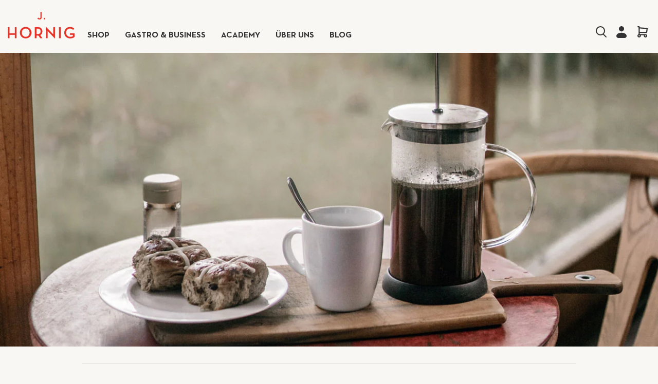

--- FILE ---
content_type: text/css
request_url: https://www.jhornig.com/cdn/shop/t/33/assets/jhornig.css?v=101331933389118071031751263102
body_size: 152272
content:
@font-face{font-family:Neutra Text;src:url(NeutraText-Book.eot);font-weight:500;font-style:normal}@font-face{font-family:Neutra Text;src:local("NeutraText-Book"),url([data-uri]) format("woff2"),url([data-uri]) format("woff"),url(NeutraText-Book.ttf) format("truetype"),url(NeutraText-Book.svg#NeutraText-Book) format("svg");font-weight:500;font-style:normal;font-display:swap}@font-face{font-family:Neutra Text;src:url(NeutraText-Bold.eot);font-weight:700;font-style:normal}@font-face{font-family:Neutra Text;src:url([data-uri]) format("woff2"),url([data-uri]) format("woff"),url(NeutraText-Bold.ttf) format("truetype"),url(NeutraText-Bold.svg#NeutraText-Bold) format("svg");font-weight:700;font-style:normal;font-display:swap}@font-face{font-family:KaufmannW01;src:url(KaufmannW01-Bold.eot);font-weight:700;font-style:italic}@font-face{font-family:KaufmannW01;src:local("Kaufmann W01 Bold"),local("KaufmannW01-Bold"),url([data-uri]) format("woff2"),url([data-uri]) format("woff"),url(KaufmannW01-Bold.ttf) format("truetype"),url(KaufmannW01-Bold.svg#KaufmannW01-Bold) format("svg");font-weight:700;font-style:italic;font-display:swap}.productitem__badge.productitem__badge--soldout{display:none}.product-form--atc-button.disabled{background-color:transparent!important}.dynamic-video-wrapper,.navmenu-meganav-wrapper,.site-navigation,.product-section--container,.product-row--container,.productgrid--outer,.pagination--container,.page-content,.page-masthead,.message-banner--outer,.breadcrumbs-container,.atc-banner--outer,.contact-page-content,.account-page-content,.account-page-masthead,.pxs-image-with-text-section,.pxs-newsletter-section,.pxs-map-section,.testimonials-section,.twitter--container,.slideshow--width-content,.shoppable-image,.rich-text--container,.promo-mosaic--container,.promo-grid--container,.page__container,.menulist-container,.logolist--container,.image-with-text,.custom-html--container,.custom-liquid--container,.highlights-banner__content,.highlights-banner__container.content-width,.featured-product__container,.featured-collection__container,.countdown-timer,.collection-list__container,.blogposts--container,.subcollections-banner__container,.subcollections__container,.subcollections-featured-collection__header,.utility-bar__content,.blog--container,.product-compare-container,.product__container,.password-page-footer,.password-page-content--inner,.cart--section,.article--container,.article-image--content-width,.announcement-bar-text-mobile,.announcement-bar-text,.fourohfour--container,.site-footer-item,.site-header-main{padding-left:0;padding-right:0}.share-buttons .share-buttons--twitter:before{background-color:#000!important}body{overflow-x:hidden}footer{overflow-x:hidden}.zoom-fade-animation.index-tabs-content_block__slider{position:relative;-webkit-tap-highlight-color:transparent;-webkit-user-select:none;-moz-user-select:none;-ms-user-select:none;user-select:none}.pxs-image-with-text .rte:not(.pxs-image-with-text-subheading) h4{color:#fff}.pxs-image-with-text-content-with-color h4{color:unset}.template-article a[href]:not([class]){text-decoration:underline}.template-page .rich-text--container a{text-decoration:underline}h2.mit-product-banner{font-family:KaufmannW01;text-transform:none;transform:rotate(-5deg);font-size:5.625em;font-weight:700;font-style:italic}.pxs-image-with-text-content.mit-product-banner{width:55%;padding:100px}h1{font-family:Neutra Text;font-weight:700;font-size:2.25em;text-transform:uppercase;word-break:break-word;line-height:1.4}h2{font-family:Neutra Text;font-weight:700;font-size:1.5em;text-transform:uppercase;word-break:normal;line-height:1.4}h3{font-family:Neutra Text;font-weight:700;font-size:1.5em;word-break:break-word;line-height:1.4}h4{font-family:Cabin;font-weight:700;font-size:1.5em;word-break:break-word;line-height:1.4}h5{font-family:Cabin;font-weight:700;font-size:1rem;line-height:1.4}h6{font-family:Cabin;font-weight:700;font-size:.875rem;line-height:1.4}p{font-family:Cabin;font-weight:400;font-size:1rem;line-height:24px}.highlights-banner__heading{font-family:Cabin;font-size:1rem}.navmenu-meganav--desktop .navmenu-meganav-standard__wrapper a:focus{outline:0!important}.button-primary{border-radius:25px;border:1px solid #333;color:#333;background-color:transparent}.button-primary:hover{border-radius:25px;border:1px solid #fff;color:#fff;background-color:#333}.button-secondary{border-radius:25px;border:1px solid #fff;color:#fff;background-color:transparent}.button-secondary:hover{border-radius:25px;border:1px solid #333;color:#333;background-color:#fff}.pxs-image-with-text-button{border-radius:25px;border:1px solid #fff;color:#fff;background-color:transparent}.mit-button-3{color:#333;border:2px solid #333333;border-radius:25px;font-family:Cabin;background-color:transparent;margin-right:1rem}@media screen and (min-width: 1024px){.promo-grid--height-600 .promo-grid--inner .promo-block,.promo-grid--height-600 .promo-grid--inner .promo-block--content{min-height:600px}.promo-grid--height-700 .promo-grid--inner .promo-block,.promo-grid--height-700 .promo-grid--inner .promo-block--content{min-height:700px}.promo-grid--height-800 .promo-grid--inner .promo-block,.promo-grid--height-800 .promo-grid--inner .promo-block--content{min-height:800px}.promo-grid--height-900 .promo-grid--inner .promo-block,.promo-grid--height-900 .promo-grid--inner .promo-block--content{min-height:900px}.promo-grid-bg-pos-bottom .promo-grid--inner .promo-block,.promo-grid-bg-pos-bottom .promo-grid--inner .promo-block--content{background-position:bottom!important}.promo-grid-bg-pos-center .promo-grid--inner .promo-block,.promo-grid-bg-pos-center .promo-grid--inner .promo-block--content{background-position:center!important}.promo-grid-bg-pos-top .promo-grid--inner .promo-block,.promo-grid-bg-pos-top .promo-grid--inner .promo-block--content{background-position:top!important}.site-footer-block-item:first-child{margin-right:150px;width:25%}.site-footer-block-item{width:20%}.site-footer-right{width:100%}.template-page .pxs-image-with-text-content-wrapper{max-width:1200px;margin:0 auto;padding-left:0;padding-right:0}.template-page .pxs-image-with-text-content{padding-left:25px;padding-right:25px}}.template-product .product-gallery{padding-right:8.5%}.AnnouncementBar{position:relative;display:block;width:100%;padding:12px 30px;text-align:center}.AnnouncementBar__close_button{position:absolute;top:50%;transform:translateY(-50%);right:15px;cursor:pointer;padding:5px;display:flex;align-items:center;justify-content:center;color:inherit}.AnnouncementBar__close_button svg{width:10px;height:10px}.AnnouncementBar__Content .AnnouncementBar__Content a{display:block}.AnnouncementBar__Wrapper{max-width:700px;margin:0 auto;position:relative}.AnnouncementBar__Content{width:100%;display:block}.AnnouncementBar__Slider:not(.flickity-enabled){opacity:0}.AnnouncementBar__Slider:not(.flickity-enabled) .AnnouncementBar__Content:not(:first-child){position:absolute}.AnnouncementBar .flickity-prev-next-button{opacity:1;transition:all .3s;visibility:visible}.AnnouncementBar:hover .flickity-prev-next-button{visibility:visible;opacity:1}.AnnouncementBar__Slider{padding:0 30px}.AnnouncementBar__Content p{margin:0}.flickity-viewport .AnnouncementBar__Content{display:flex;align-items:center;justify-content:center;flex-wrap:wrap}.AnnouncementBar .flickity-button{background:none!important;width:18px}@media screen and (max-width:749px){.AnnouncementBar{padding:10px 20px}.AnnouncementBar .flickity-prev-next-button.previous{left:15px}.AnnouncementBar .flickity-prev-next-button.next{right:15px}.AnnouncementBar .AnnouncementBar__close_button{right:5px}.AnnouncementBar .flickity-prev-next-button{opacity:1;visibility:visible}.AnnouncementBar__Content p{font-size:calc(((var(--font-size-base) - 1) / (var(--font-size-base))) * .8em)}}.highlights-banner__block.highlights-banner__align-center{flex-direction:row}.highlights-banner__block.highlights-banner__align-center .highlights-banner__text{text-align:left;margin-left:15px}.highlights-banner__content{justify-content:space-evenly}@media screen and (min-width: 860px){.highlight-banner__count-3 .highlights-banner__block,.highlights-banner__text{width:auto}}.highlights-banner__block.highlights-banner__align-center{align-items:center}.highlights-banner__icon{height:1.5rem}#shopify-section-static-announcement{position:relative;z-index:1000}@media screen and (max-width: 1024px){#shopify-section-static-announcement{position:relative;z-index:2}}.template-index main{overflow-x:unset}.navmenu-id-mehr>.navmenu-link-parent{display:none!important}.navmenu-id-mehr .navmenu-submenu a{font-family:Neutra Text!important;font-size:1rem!important;text-transform:uppercase!important;display:block!important;padding:.4375rem 0!important;color:#333!important;transition:color .2s cubic-bezier(0,0,.2,1)!important;font-weight:600!important}.site-header-wrapper{background-color:#f9f7f4;box-shadow:0 0 8px #ccc}.live-search-form-field,.site-navigation{background-color:#f9f7f4}.site-header .site-header-main{max-width:1400px;padding-left:0;padding-right:0}.navmenu-meganav.navmenu-meganav--desktop{margin:25px calc(-50vw + 50%);max-width:100vw;width:100vw}.search-flydown--results[data-animation-state=visible]{max-width:1400px;margin:0 auto}.site-header-main-content{margin-left:0}.template-index .site-logo{position:relative}.template-index .site-logo .site-logo-image:not(.mit-white-logo){transition:all .5s;opacity:1}.site-logo .site-logo-image.mit-white-logo{position:absolute;top:0;left:0;transition:all .01s;opacity:0}.template-index header:not(.mit_site-header-scrolled,.mit_meganavopen,.mit_meganavopen_hover,.mit_searchopen) .site-logo-image.mit-white-logo{opacity:1}.template-index header:not(.mit_site-header-scrolled,.mit_meganavopen,.mit_meganavopen_hover,.mit_searchopen) .site-logo-image:not(.mit-white-logo){opacity:0}.template-index .site-navigation-wrapper,.template-index .site-navigation{background:transparent!important}.template-index header .site-header-wrapper,.template-index header .site-header-main,.template-index header .site-navigation,.template-index header .site-navigation-wrapper{transition:all .5s}.template-index header:not(.mit_site-header-scrolled,.mit_meganavopen,.mit_meganavopen_hover,.mit_searchopen) .site-header-wrapper,.template-index header:not(.mit_site-header-scrolled,.mit_meganavopen,.mit_meganavopen_hover,.mit_searchopen) .site-header-main,.template-index header:not(.mit_site-header-scrolled,.mit_meganavopen,.mit_meganavopen_hover,.mit_searchopen) .site-navigation,.template-index header:not(.mit_site-header-scrolled,.mit_meganavopen,.mit_meganavopen_hover,.mit_searchopen) .site-navigation-wrapper{background:#fff0}.mit_meganavopen_hover .mit_searchicon svg{color:#000!important}header .site-header-main .live-search{position:absolute;right:60px;width:100%;max-width:600px}header .site-header-main #site-header-nav{width:100%;margin-top:20px;z-index:20}.site-navigation .navmenu-depth-1>li{padding-bottom:0}.site-navigation .navmenu-link-depth-1{padding-bottom:0}.template-index header:not(.mit_site-header-scrolled,.mit_meganavopen,.mit_meganavopen_hover,.mit_searchopen) .site-navigation .navmenu-link-depth-1{color:#fff}.template-index header:not(.mit_site-header-scrolled,.mit_meganavopen,.mit_meganavopen_hover,.mit_searchopen) .site-header-menu-toggle--button,.template-index header:not(.mit_site-header-scrolled,.mit_meganavopen,.mit_meganavopen_hover,.mit_searchopen) .site-header-mobile-search-button--button,.template-index header:not(.mit_site-header-scrolled,.mit_meganavopen,.mit_meganavopen_hover,.mit_searchopen) .site-header-cart--button,.template-index header:not(.mit_site-header-scrolled,.mit_meganavopen,.mit_meganavopen_hover,.mit_searchopen) .icon-account,.template-index header:not(.mit_site-header-scrolled,.mit_meganavopen,.mit_meganavopen_hover,.mit_searchopen) .mit_searchicon svg{color:#fff}.cartitems-empty{margin-bottom:2.5rem}.site-header-main{background:transparent!important}@media screen and (min-width: 1024px){.site-header-main-content{justify-content:flex-start}}header:not(.mit_site-header-scrolled) .site-header-wrapper{box-shadow:unset}header.mit_site-header-scrolled .site-header-sticky .site-header{box-shadow:0 0 8px #ccc}.navmenu-meganav.navmenu-meganav--desktop{margin-top:25px}.site-header-actions__account-link{margin-right:35px}.site-navigation .navmenu-link-depth-1,.site-navigation .navmenu-depth-1>li>a,.site-navigation a{text-transform:uppercase;font-size:1.2rem}.site-header-right{margin-top:12px}.site-header-cart--button{padding-bottom:0}.site-header-cart{margin-top:-10px}.site-header-actions{margin-bottom:0}.site-header-wrapper{padding-bottom:15px}.live-search{opacity:0;z-index:-10;transition:all .5s}.live-search-form{border:0;box-shadow:unset;top:17px}.mit_searchboxopen{opacity:1;z-index:999}.mit_searchopen .site-header-right{visibility:hidden}.live-search .live-search-filter-wrapper{display:none!important}@media screen and (min-width: 1024px){.site-header-main .live-search{margin-right:0rem!important}}.live-search-button{position:absolute!important;left:0;top:0}.live-search-button{background-color:#f9f7f4;color:#333;border:1px solid #f9f7f4;border-radius:0}.live-search-button:not(.disabled):hover{background:transparent;border:1px solid transparent}.live-search-form-field{margin-left:54px}.live-search-takeover-cancel{display:block}.live-search-takeover-cancel svg{width:10px}.pxs-image-with-text-section{margin:0;padding:0;max-width:none;width:auto}.pxs-image-with-text-section:first-child{margin-top:-8rem}@media screen and (min-width: 720px){.pxs-image-with-text-content{padding:130px}.image-with-text--desktop-image-alignment-right .image-with-text__content{padding-left:0}}.shoppable-image.no-section-heading{margin:0;margin-top:1.75rem;padding:0;max-width:none;width:auto}.rich-text-wide{max-width:60rem}.mit-caption{background-color:#f0ebe3;padding:0 10px}.mit-caption p{margin:10px 0;color:#746d6d}.mit-imagecaption\a0 {display:flex;flex-direction:column;align-items:stretch;max-width:-webkit-fill-available}.imgmit{width:100%;object-fit:cover;height:auto}.mit-blog-imgwprd{display:flex;flex-direction:row}.mit-blgimg{width:80%;object-fit:cover;height:auto;margin-right:1rem}.mit-blgprd .mit-productitem{background-color:transparent!important}.mit-blgprd .mit-productitem .mit-productitem--actions{top:315px}.mit-blgprd .mit-productitem--actions .productitem--action a:after{width:60px}.mit-blgprd .mit-productitem .productitem--action a{text-decoration:none}.mit-author{display:flex;flex-direction:row;width:100%;border-top:solid 1px #33333326;padding:2rem 0;border-bottom:solid 1px #33333326;align-items:center;flex-wrap:wrap,}.mit-text1{margin-right:1rem;font-size:14px;width:25%}.mit-author-box{display:flex;flex-direction:row;background-color:#f0ebe3;height:auto;width:75%;justify-content:space-between;align-items:center;border-radius:5px;overflow:hidden;align-items:stretch}.mitauthorimage{width:100%;height:100%;max-height:350px;object-fit:cover;object-position:top;margin-bottom:-5px}.mit-image1{object-fit:cover;width:100%;margin-right:1rem;max-width:150px;min-width:150px}.mit-author-text{margin-right:1rem;font-size:14px}@media screen and (max-width: 768px){h2.mit-product-banner{font-size:var(--font-size-heading-3)}.pxs-image-with-text-content.mit-product-banner{width:85%;padding:8px 0}}.site-navigation .navmenu-link-depth-1,.navmenu-meganav.navmenu-meganav--desktop .navmenu-item-text{font-family:Neutra Text;font-size:1rem;text-transform:uppercase}.video-with-text{margin-top:5rem}.video-with-text:not(.color-scheme-background-1){margin-bottom:5rem}@media screen and (min-width: 750px){.video-with-text{margin-bottom:calc(5rem + var(--page-width-margin))}}.video-with-text .grid{margin-left:0;margin-bottom:0}.video-with-text__grid{overflow:hidden}@media screen and (min-width: 750px){.video-with-text__grid--reverse{flex-direction:row-reverse}}.video-with-text__media{background-color:transparent;min-height:100%}.video-with-text__media--small{height:19.4rem}.video-with-text__media--large{height:40rem}@media screen and (min-width: 750px){.video-with-text__media--small{height:31.4rem}.video-with-text__media--large{height:60rem}}.video-with-text__media--placeholder{background-color:rgba(var(--color-foreground),.04);position:relative;overflow:hidden}.video-with-text__media--placeholder.video-with-text__media--adapt{height:20rem}@media screen and (min-width: 750px){.video-with-text__media--placeholder.video-with-text__media--adapt{height:30rem}}.video-with-text__media--placeholder>svg{position:absolute;left:50%;max-width:80rem;top:50%;transform:translate(-50%,-50%);width:100%;fill:currentColor}.video-with-text__content{display:flex;flex-direction:column;align-items:flex-start;height:100%;justify-content:center;padding:4rem calc(4rem / var(--font-body-scale)) 5rem}@media screen and (min-width: 750px){.video-with-text__grid--reverse .video-with-text__content{margin-left:auto}}@media screen and (min-width: 750px){.video-with-text__content{padding:6rem 7rem 7rem}}.video-with-text__content>*+*{margin-top:2rem}.video-with-text__content>.video-with-text__text:empty~a{margin-top:2rem}.video-with-text__content>:first-child:is(.video-with-text__heading){margin-top:0}.video-with-text__content :last-child:is(.video-with-text__heading){margin-bottom:0}.video-with-text__content .button+.video-with-text__text{margin-top:2rem}.video-with-text__content .video-with-text__text+.button{margin-top:3rem}.video-with-text__heading{margin-bottom:0}.video-with-text__text p{margin-top:0;margin-bottom:1rem}.video-with-text__content{padding-left:15px!important;padding-right:15px!important}.mit-box-shadow{border:1px solid rgba(128,128,128,.16);box-shadow:0 0 4px #80808026;border-radius:5px}.template-index .mit-featured-products .mit-product-badges,.template-article .mit-featured-products .mit-product-badges{right:-30px}.template-article section[data-section-type=featured-products]{margin-bottom:2rem}.button-secondary.promo-block--button,.button-secondary.promo-block--button:hover{border:2px solid #fff}.promo-block--image{background-size:140% auto!important;transition:background .3s ease-out;background-position:center!important}.promo-block--content .promo-block--text,.promo-block--header{max-width:50%}.promo-mosaic--inner .promo-block--button{margin-top:1rem}.promo-mosaic--inner.promo-mosaic--layout-3 .promo-block--index-2 .promo-block--header,.promo-mosaic--inner.promo-mosaic--layout-3 .promo-block--index-2 .promo-block--text,.promo-mosaic--inner.promo-mosaic--layout-3 .promo-block--index-3 .promo-block--header,.promo-mosaic--inner.promo-mosaic--layout-3 .promo-block--index-3 .promo-block--text{max-width:75%}.shoppable-image__text-box-content .pxu-lia-element{max-width:70%}.shoppable-image .shoppable-image__text-box-title{font-size:2.25rem}.shoppable-image .shoppable-image__text-box-button.button-primary,.mit-blog-post-tab{border:2px solid #333333!important;padding:8px 24px!important}.shoppable-image h5{font-size:1.5rem}.mit-blog-post-tab{font-size:.875rem!important}.index-tabs-collections-wrapper .index-tabs_nav .index-tabs_nav--item,.mit-blog-post-tab{padding:8px 24px!important}.index-tabs-collections-wrapper .index-tabs_nav .index-tabs_nav--item h3{font-family:Cabin,sans-serif}.mit-article .article--excerpt-title{display:-webkit-box;-webkit-line-clamp:2;-webkit-box-orient:vertical;overflow:hidden;font-size:var(--font-size-body)!important;width:85%}.mit-article .article--excerpt-text{display:-webkit-box;-webkit-line-clamp:3;-webkit-box-orient:vertical;overflow:hidden}.promo-mosaic--section .promo-block--header{font-size:var(--font-size-heading-4)!important}.promo-mosaic--section .promo-block--text{font-size:var(--font-size-body)!important}.promo-mosaic--section .promo-block--button{font-size:var(--font-size-heading-body-smaller)!important;padding:8px 24px!important}.h4.item__title.product-card__title{font-size:1rem!important;height:32px;display:block}.mit_pxs-image-with-text-section .pxs-image-with-text-subheading p{font-size:var(--font-size-body)!important;width:100%}.mit_pxs-image-with-text-section .pxs-image-with-text-button{padding:8px 24px;position:relative;z-index:2}.mit_image-with-text-stoerer:hover{transform:scale(1.3) rotate(7deg)!important}.promo-grid--container .promo-block--header{font-size:1.5rem!important}.promo-grid--container .promo-block--header{max-width:100%}.promo-grid--container .promo-block--text p{max-width:60%}.promo-grid--container .promo-grid--section .promo-block{background-color:#f9f7f4}.mit-formular-reklamation select.form-field-input{background-color:#f9f7f4;padding-left:20px}#product_grid_sort option[value=title-ascending],#product_grid_sort option[value=title-descending],#product_grid_sort option[value=created-ascending],#product_grid_sort option[value=created-descending],.utils-sortby--modal-button[value=title-ascending],.utils-sortby--modal-button[value=title-descending],.utils-sortby--modal-button[value=created-ascending],.utils-sortby--modal-button[value=created-descending]{display:none}.button-primary,.button-secondary{border-width:2px!important;padding:8px 24px!important}.promo-grid--section .button-secondary{transition:background .3s ease-out,color .3s ease-out}.promo-grid--section .button-secondary:hover{background-color:#fff;border:2px solid #fff;color:var(--color-body-text)}.template-index .mit_animation_container_wrapper .mit_animation_container_outer{height:600px}.template-index .mit_animation_container_wrapper lottie-player{margin:0 auto}.site-navigation .navmenu-depth-1>li>a:hover{opacity:1!important}.mit-compare-price{padding-left:8px;text-decoration:line-through}.mit-featured-products{padding-left:10px;padding-right:10px}@media (min-width: 1220px){.mit-featured-products .flickity-viewport{width:1220px}}.mit-featured-products .flickity-viewport{min-height:450px;left:-10px}.productitem--listview-badge{display:none}.product-item--media{position:relative}.mit-product-badges{position:absolute;top:0;right:-20px;display:flex;flex-direction:column;gap:4px}.mit-badges-single-product{right:0}.mit-featured-products .mit-product-badges{top:10px;right:10px}.mit-productitem .mit-product-badges{top:10px;right:-10px}.template-collection .mit-productitem .mit-product-badges{right:-30px}.mit-badge{background-color:#333;color:#fff;padding:8px;text-align:center;font-size:14px;width:55px;text-transform:uppercase}.mit-badge--bio{background-color:#a9c938;top:35px}.mit-badge--saving{background-color:#e63126}.mit-badge--neu{top:70px}.productitem--image{overflow:visible}.mit-featured-products{padding:0}.template-index .promo-mosaic--container{padding-left:0;padding-right:0}.grid-view-item__image-wrapper.placeholder_image_wrapper{margin-bottom:15px}.index-tabs-collections-wrapper .index-tabs_nav{display:flex;align-items:center;width:100%;white-space:nowrap;overflow-x:auto;overflow-y:hidden;padding-bottom:10px;margin-bottom:-10px;justify-content:flex-end}.index-tabs-collections-wrapper .index-tabs_nav .index-tabs_nav--item{margin-right:.5rem;cursor:pointer;background-color:var(--color-body);padding:10px 20px;border-radius:24px;color:var(--color-body-text);text-decoration:none;border:2px solid var(--color-body-text);transition:background-color .3s ease-in,color .3s ease-in}.index-tabs-collections-wrapper .index-tabs_nav .index-tabs_nav--item:hover{background-color:var(--color-body-text);color:var(--color-body)}.index-tabs-collections-wrapper .index-tabs_nav .index-tabs_nav--item:last-child{margin-right:0}.index-tabs-collections-wrapper .index-tabs_nav .index-tabs_nav--item h2{margin:0}.index-tabs-collections-wrapper .index-tabs_nav .index-tabs_nav--item.active{opacity:1;pointer-events:none;background-color:var(--color-body-text);padding:10px 20px;border-radius:100px;color:var(--color-body);text-decoration:none}.index-tabs-collections-wrapper .slider_custom_arrows{justify-content:center;height:auto;padding:0;display:flex;margin-left:40px;position:absolute;display:block!important;width:30px!important;right:-20px;top:550%;z-index:999}.slider_custom_arrows .button-prev svg{display:none}.mit-featured-products .flickity-button.flickity-prev-next-button.next{right:-60px}.mit-featured-products .flickity-button.flickity-prev-next-button.previous{left:-60px}.index-tabs-collections-wrapper .slider_custom_arrows .button-next{color:var(--color-body-text)}.index-tabs_nav--shop{color:var(--color-body-text);font-weight:600;text-decoration-color:#939290}.list-view-item__image-wrapper.product-card__image-wrapper{margin:0 auto 1rem}.index-tabs-collections-wrapper .index-tabs_nav__wrapper{display:flex;align-items:center;margin-right:0}.index-tabs-collections-wrapper .index-tabs_nav__wrapper.navigation_style_normal .index-tabs_nav{border-bottom:2px solid var(--color-border);overflow:visible;margin-bottom:0}@media screen and (max-width: 749px){.index-tabs_nav--shop{width:10rem;text-align:center}.index-tabs-collections-wrapper .index-tabs_nav__wrapper.navigation_style_normal .index-tabs_nav{border:0;overflow:auto}}.index-tabs-collections-wrapper .index-tabs_nav__wrapper.navigation_style_normal .index-tabs_nav .index-tabs_nav--item{position:relative}.index-tabs-collections-wrapper .index-tabs_nav__wrapper.navigation_style_normal .index-tabs_nav .index-tabs_nav--item:after{content:"";position:absolute;height:4px;background:transparent;transition:all .3s;width:calc(100% + 20px);left:-10px;bottom:-13px}@media screen and (max-width: 749px){.index-tabs-collections-wrapper .index-tabs_nav__wrapper.navigation_style_normal .index-tabs_nav .index-tabs_nav--item:after{bottom:-10px}}.index-tabs-collections-wrapper .index-tabs_nav__wrapper.navigation_style_normal .index-tabs_nav .index-tabs_nav--item.active:after{background:var(--color-btn-primary)}.index-tabs-collections-wrapper .index-tabs_nav__wrapper.navigation_style_normal .index-tabs_nav .index-tabs_nav--item h3{margin:0;text-transform:capitalize;font-size:.875rem;font-weight:700}.index-tabs-collections-wrapper .section-tabs-content{width:100%;display:block;padding-top:30px}.index-tabs-collections-wrapper .section-tabs-content:not(.page-width){padding-left:calc((100% - 1550px)/2)}.index-tabs-collections-wrapper .section-tabs-content .index-tabs-content_block{display:none}.index-tabs-collections-wrapper .section-tabs-content .index-tabs-content_block.active{display:block;overflow-y:clip}.index-tabs-collections-wrapper .flickity-page-dots{text-align:left}@media screen and (max-width: 749px){.index-tabs-collections-wrapper .flickity-page-dots{padding-left:22px;padding-right:22px}}[data-section-type=featured-products] .index-tabs-collections-wrapper .section-header{position:relative}@media screen and (min-width: 750px){[data-section-type=featured-products] .index-tabs-collections-wrapper .section-header .single_collection_wrapper{position:absolute;right:0;bottom:0;margin:0}}[data-section-type=featured-products] .index-tabs-collections-wrapper .section-header .single_collection_wrapper .index-tabs_nav{display:none}[data-section-type=featured-products] .index-tabs-collections-wrapper .section-header .single_collection_wrapper .slider_custom_arrows{margin:0;width:100%}@media screen and (min-width: 750px){.index-tabs-collections-wrapper .index-tabs_nav::-webkit-scrollbar-track{-webkit-box-shadow:inset 0 0 6px rgba(0,0,0,.3);background-color:var(--color-body);border-radius:10px;cursor:pointer}.index-tabs-collections-wrapper .index-tabs_nav::-webkit-scrollbar{height:5px;cursor:pointer;background-color:var(--color-body);border-radius:10px}.index-tabs-collections-wrapper .index-tabs_nav::-webkit-scrollbar-thumb{background-color:#8d8d8d;border-radius:10px;cursor:pointer}}@media screen and (max-width: 1199px){.index-tabs-collections-wrapper .index-tabs_nav{width:80%}.index-tabs-collections-wrapper .index-tabs_nav.single_collection{white-space:normal}.index-tabs-collections-wrapper .index-tabs_nav .index-tabs_nav--item{margin-right:35px}.index-tabs-collections-wrapper .slider_custom_arrows{margin-left:20px;width:20%;top:250%;right:20px}.index-tabs-collections-wrapper .section-tabs-content{padding-top:0;padding-bottom:0;padding-left:0!important}.index-tabs-content_block__slider .flickity-slider .product-item-block.medium-up--one-quarter{width:25%!important}.h4.item__title.product-card__title{font-size:1rem!important;font-weight:700}}@media screen and (max-width: 749px){.index-tabs-collections-wrapper .index-tabs_nav .index-tabs_nav--item{width:auto;text-align:center}.index-tabs_nav a{margin-bottom:1rem!important}.index-tabs-collections-wrapper .index-tabs_nav .index-tabs_nav--item{margin-right:10px}.index-tabs-collections-wrapper .index-tabs_nav__wrapper{flex-direction:column;align-items:flex-start}.index-tabs-collections-wrapper .index-tabs_nav{width:100%}.index-tabs-collections-wrapper .slider_custom_arrows{display:none}.slider_custom_arrows .btn:first-child{margin-left:0}.index-tabs-collections-wrapper .section-tabs-content{padding-left:22px!important;padding-right:22px}.index-tabs-collections-wrapper .section-tabs-content .index-tabs-content_block__slider .product-item-block.small--one-whole{padding:0}}.index-tabs-content_block__slider .product-item-block{margin-bottom:0}.index-tabs-content_block__slider:after{content:""}.flickity-page-dots{position:relative;bottom:0;padding-top:20px}.flickity-page-dots .dot{display:inline-block!important;width:65px!important;height:4px!important;margin:0 5px!important;opacity:1!important;background:#ebebeb!important;border-radius:20px!important}.flickity-page-dots .dot.is-selected{background:#01a214!important;opacity:1!important}@media only screen and (min-width: 750px){.index-tabs-content_block__slider:after{content:"flickity";display:none}.index-tabs-content_block__slider .flickity-slider .product-item-block.medium-up--one-quarter{width:22%;width:25%}.index-tabs-content_block__slider .flickity-slider .product-item-block.medium-up--one-third{width:30%}}.grid-view-item__link-image{display:block;width:100%}@media screen and (max-width:749px){.index-tabs-content_block__slider{display:flex;width:100%;white-space:nowrap;overflow-x:auto;overflow-y:hidden;padding-bottom:20px;margin-bottom:-20px}.index-tabs-collections-wrapper .index-tabs-content_block__slider .product-item-block{padding:0;margin-right:22px;width:75%;white-space:normal;min-width:75%;height:auto}.index-tabs-content_block__slider .product-item-block:last-child{margin-right:0}}.slideshow__controls{justify-content:space-between;width:100%;align-items:center;bottom:50px;margin-bottom:0;top:auto}.slideshow__controls .slick-dots{display:flex;align-items:center;justify-content:center;flex-wrap:wrap}.slideshow__controls.arrows_only{justify-content:flex-end}.slideshow__controls:after{display:none}.slideshow__controls .slick-dots li{display:inline-block;width:65px;height:4px;margin:5px;opacity:1;background:#e4e4e4;border-radius:20px}@media screen and (max-width:749px){.slideshow__controls .slick-dots li{margin:10px 5px}}.slideshow__controls .slick-dots li.slick-active{background:var(--color-btn-primary)}.slideshow__controls .slick-dots li a{display:block;width:100%;height:auto;background:transparent}.slideshow__controls .slick-dots li a:before{display:none}.slideshow__arrows{background:transparent!important;justify-content:flex-end;height:auto;padding:0}.slideshow__controls .slideshow__arrows .slideshow__arrow{background-color:var(--white-color);border-radius:50%;color:#8d8d8d;margin:0 10px;top:auto}.slideshow__controls .slideshow__arrows .slideshow__arrow:hover{background-color:var(--color-btn-primary);color:var(--white-color)}.flickity-prev-next-button{background:transparent!important;width:20px;height:20px;border-radius:0;opacity:1}.flickity-button:disabled{opacity:0}.slideshow__text-wrap{z-index:3}.slideshow__text-wrap--desktop .slideshow__text-content .slideshow__text-content-list{max-width:60%;display:inline-block;width:auto}@media screen and (max-width:749px){.slideshow__text-wrap--desktop .slideshow__text-content .slideshow__text-content-list{max-width:90%}}.slideshow__text-wrap--desktop .slideshow__text-content.text-left .slideshow__text-content-list{margin-right:auto}.slideshow__text-wrap--desktop .slideshow__text-content.text-right .slideshow__text-content-list{margin-left:auto}.slideshow__text-wrap--desktop .slideshow__text-content .slideshow__title{margin-bottom:65px}.slideshow__text-wrap--desktop .slideshow__text-content .slideshow__btn-wrapper .slideshow__btn+.slideshow__btn{margin-left:30px}.slideshow__controls{bottom:30px}.slideshow:not(.slideshow--adapt){max-height:calc(100vh - var(--announcement-bar-height))}.slideshow__slide{padding:150px 0}@media screen and (max-width: 749px){.slideshow:not(.mobile-slideshow--adapt) .slideshow__slide:before{display:none}.slideshow.mobile-slideshow--small{height:300px}.slideshow.mobile-slideshow--medium{height:500px}.slideshow.mobile-slideshow--large{height:calc(100vh - var(--announcement-bar-height))}.no-overlap-header .slideshow.mobile-slideshow--large{height:calc(100vh - var(--header-height) - var(--announcement-bar-height))}.slideshow__slide{padding:100px 0}.slideshow__btn-wrapper{display:flex;flex-direction:column}.slideshow__text-wrap--desktop .slideshow__text-content .slideshow__btn-wrapper .slideshow__btn+.slideshow__btn{margin:15px 0 0}.slideshow__text-wrap--desktop .slideshow__text-content .slideshow__title{margin-bottom:35px}.slideshow__btn-wrapper{margin-top:35px}.slideshow__controls{bottom:15px}.slideshow__text-wrap--desktop .slideshow__text-content{position:relative;top:auto;transform:none!important}}.slideshow__image_wrapper{position:absolute;top:0;left:0;right:0;bottom:0;height:100%;width:100%;z-index:1}.slideshow__slide.block_type__video{position:absolute}.slideshow__slide.block_type__video .video-section-wrapper{position:absolute;top:0;left:0;right:0;bottom:0;width:100%;height:100%}.slideshow__slide.block_type__video video{width:100%;height:100%;object-fit:cover}.slideshow__slide.block_type__video video::-webkit-media-controls{display:none}.template-index .index-section:first-child:not(.index-section--slideshow){margin-top:35px}@media only screen and (min-width: 750px){.template-index .index-section:first-child:not(.index-section--slideshow){margin-top:55px}}@media only screen and (min-width: 750px){.slideshow.slideshow--adapt .slideshow__slide{position:absolute;padding:0}.slideshow.slideshow--adapt .slideshow__slide.slideshow__slide--active{position:relative}.slideshow.slideshow--adapt .slideshow__slide .slideshow__text-wrap{position:absolute;top:50%;width:100%;height:100%;left:50%;transform:translate(-50%,-50%)}.slideshow.slideshow--adapt .slideshow__slide .slideshow__text-wrap--desktop .slideshow__text-content{padding:150px 0}body:not(.no-overlap-header) .slideshow.slideshow--adapt .slideshow__slide .slideshow__text-wrap--desktop .slideshow__text-content{padding-top:calc(var(--header-height) + 10px);padding-bottom:100px}}@media screen and (max-width: 749px){.slideshow.mobile-slideshow--adapt .slideshow__slide{position:absolute;padding:0}.slideshow.mobile-slideshow--adapt .slideshow__slide.slideshow__slide--active{position:relative}.slideshow.mobile-slideshow--adapt .slideshow__slide .slideshow__text-wrap{position:absolute;top:50%;width:100%;height:100%;left:50%;transform:translate(-50%,-50%)}.slideshow.mobile-slideshow--adapt .slideshow__slide .slideshow__text-wrap--desktop .slideshow__text-content{padding:calc(var(--header-height) + 10px) 0 50px}}@media screen and (min-width:750px) and (max-width:989px){.slideshow__text-wrap--desktop .slideshow__text-content .slideshow__text-content-list{max-width:90%}.slideshow__text-wrap--desktop .slideshow__text-content .slideshow__title{margin-bottom:30px}.mega-title--large{font-size:calc(((var(--font-mega-title-large-desktop)) / (var(--font-size-base))) * .65em)}.mega-subtitle--large{font-size:calc(((var(--font-size-base) + 8) / (var(--font-size-base))) * .7em)}.slideshow__btn-wrapper--push{margin-top:35px}}@media screen and (min-width:750px){body:not(.no-overlap-header) .slideshow:not(.slideshow--adapt) .slideshow__slide{padding-top:calc(var(--header-height) + 10px)}}.form-field-select-wrapper .form-field-select{background-color:#f9f7f4}.image-with-text__button{border:2px solid #333333!important;padding:8px 24px!important;border-radius:25px;color:#333;background-color:transparent}.quantity-selector__input,.quantity-selector__button,.product-form--atc-button{background-color:#f9f7f4}.section-header .h5,.section-header h5{font-size:calc(var(--font-size-body) * 1px - 2px);text-transform:uppercase;position:relative;display:inline-flex;align-items:center}.section-header .h5:before,.section-header h5:before{content:" ";color:inherit;height:2px;width:25px;margin-right:7px;display:block;background:var(--color-body-text)}.heading_block.section-header .h5:before,.heading_block.section-header h5:before{background:var(--color-body-text)}.item__link-title.product-card__link-title{text-decoration:none}.h4.item__title.product-card__title{color:var(--color-body-text);font-size:1.25rem;font-weight:700}.product-item__price_and_reviews_row{display:flex;align-items:center;justify-content:space-between;margin:10px 0;flex-wrap:wrap}.product-item__price_and_reviews_row .price{font-weight:400;margin-bottom:5px}.price{width:100%;display:flex;flex-direction:column;align-items:flex-start;margin-top:0}.price__pricing-group{display:flex;flex-direction:row;align-items:center}.price__regular,.price__sale{margin-right:0}.price--sold-out .price__availability,.price__regular,.slideshow__text-content--mobile-active{display:block;min-height:80px}.price__regular .visually-hidden--inline,.price__sale,.price__unit,.product-item__desc.rte{display:none}.price__badges{margin-top:0;margin-left:10px}.product-item__vendor.link{color:var(--color-body-text);text-decoration:none;margin-bottom:1rem;display:block}.mit-vat,.mit-price-kg{color:#746d6d;font-weight:400;font-size:12px;margin-top:5px}.mit-price-kg{margin-top:-16px}.mit-productitem:hover .productitem--action a{opacity:1;z-index:1!important}.mit-productitem:hover .mit-vat,.mit-productitem:hover .mit-price-kg{opacity:0}.mit-productitem--actions{position:absolute;top:372px;left:8px;visibility:visible!important;opacity:1!important;z-index:100!important;margin:0!important;text-align:left;background:transparent;padding-right:20px}.featured-collection__container .mit-productitem{min-height:410px}.featured-collection__container .mit-vat{margin-top:16px}.featured-collection__container .mit-productitem--actions{bottom:-35px!important}.featured-collection__container .mit-productitem .productitem--title{min-height:56px}.featured-collection__container .mit-productitem--actions{top:290px}.template-index .mit-productitem--actions{bottom:25px}.mit-featured-products .mit-productitem--actions{padding:0 20px 0 6px}.mit-productitem--actions .productitem--action{display:flex;justify-content:space-between;align-items:center;margin-top:0}.mit-productitem--actions .productitem--action a{background-color:#f9f7f4;border:2px solid #E63126;padding:8px 16px;border-radius:100px;color:#e63126;cursor:pointer;text-decoration:none!important;z-index:-1;opacity:0;transition:opacity .3s ease-in,background .3s ease-in}.mit-productitem--actions .productitem--action a:hover{background-color:#e63126;color:#f9f7f4}.mit-productitem--actions .productitem--action .productitem--action-atc{flex:1;border:none!important;padding:0 0 0 10px!important;text-align:right;top:2px;height:100%}.mit-productitem--actions .atc-button--icon{color:#fff!important}.mit-productitem--actions .productitem--action .productitem--action-atc:hover{background:transparent;box-shadow:none}.mit-featured-products .product-card:hover .mit-productitem--actions a{opacity:1;z-index:2}.template-product .spr-review-header{display:flex;flex-direction:column-reverse}.template-product .spr-review-header-title{margin-top:1.5rem!important}.template-product .spr-review-header-byline{font-size:var(--font-size-heading-body-smaller)!important}.template-product .spr-review-header-byline:before{content:"Von "}@media (min-width: 1081px){.mit-featured-products .product-card:hover .mit-vat,.mit-featured-products .product-card:hover .mit-price-kg{opacity:0}}.mit-product-btns{position:absolute;bottom:48px;left:32px;width:80%;display:flex;align-items:center;justify-content:space-between}.mit-product-btns a{background-color:#f9f7f4;border:2px solid #E63126;padding:8px 16px;border-radius:100px;color:#e63126;text-decoration:none;z-index:-1;opacity:0;transition:opacity .3s ease-in,background .3s ease-in}.product-card.product-card-wrapper:hover .mit-product-btns a{z-index:9;opacity:1;background-color:#f9f7f4}.product-card.product-card-wrapper .mit-product-btns a:hover{background-color:#e63126;color:#fff}.product-card.product-card-wrapper .product-card__image{transition:transform .3s ease-in;width:100%;height:auto}.product-card.product-card-wrapper:hover .product-card__image{transform:scale(1.1)}.promo-grid--section .promo-block .promo-block--content .promo-block--button{margin-top:0}.mit-product--type{color:#333;margin-bottom:5px;font-size:12px;line-height:18px:}.flickity-viewport{overflow-x:hidden;overflow-y:hidden}.product-card.product-card-wrapper{position:relative;border:1px solid rgba(128,128,128,.16);box-shadow:0 0 4px #80808026;border-radius:10px;width:95%;margin:0 auto;padding:20px 20px 0}@media screen and (max-width: 767px){#tab_in-aktion_4967dd74-511d-4dbf-aa3f-99d4508c5893>.index-tabs-content_block__slider{overflow-x:hidden!important}.pxs-image-with-text-content-position-x-left{text-align:left!important}.pxs-image-with-text-content-position-x-center{text-align:center!important}.pxs-image-with-text-content-position-x-right{text-align:right!important}.pxs-image-with-text-background{position:relative}.template-collection .subcollections-list__content[data-subcollections-layout=menu] .mobile-accordion--icon{display:none}.featured-collection__container .mit-productitem{min-height:320px}.promo-mosaic--inner.promo-mosaic--layout-3 .promo-block--index-2 .promo-block--header,.promo-mosaic--inner.promo-mosaic--layout-3 .promo-block--index-2 .promo-block--text,.promo-mosaic--inner.promo-mosaic--layout-3 .promo-block--index-3 .promo-block--header,.promo-mosaic--inner.promo-mosaic--layout-3 .promo-block--index-3 .promo-block--text{max-width:100%}#paginated-list .article--excerpt-wrapper:first-child{height:auto!important}.template-product .product-gallery{padding-right:10px}.featured-collection__container .mit-productitem--actions{top:0;bottom:25px!important}.mit-featured-products .flickity-viewport{min-height:400px}.index-tabs-collections-wrapper .slider_custom_arrows{display:none!important}.template-index .mit-featured-products .mit-productitem--actions,.template-article .mit-featured-products .mit-productitem--actions{bottom:-15px}.product-card.product-card-wrapper{padding:20px 16px 0;height:400px;display:flex;flex-direction:column;justify-content:center}.mit-product-btns{position:relative;bottom:0;left:0;width:100%}.mit-product-btns form{position:relative;bottom:17px;right:-150px}.mit-product-btns a{font-size:12px;opacity:1}.list-view-item__image-wrapper.product-card__image-wrapper img{height:150px;width:100%;object-fit:contain}}.mit-tabs-container{margin-bottom:4.25rem}.mit-blog-posts-tabbed-header{display:flex;justify-content:space-between;align-items:center}.mit-blog-posts-tabbed-header .home-section--title{margin-top:0;margin-bottom:0;font-family:Neutra Text;font-weight:700;text-transform:uppercase;color:#333}.mit-blog-posts-tabs{display:flex;justify-content:flex-end;align-items:center}.mit-blog-post-tab{margin-right:.5rem;cursor:pointer;background-color:var(--color-body);padding:10px 20px;border-radius:100px;color:var(--color-body-text);text-decoration:none;border:1px solid var(--color-body-text);transition:background-color .3s ease-in,color .3s ease-in;text-transform:capitalize;font-size:calc(((var(--font-size-header)) / (var(--font-size-base))) * .5em);font-weight:600;font-family:Cabin,sans-serif}.mit-blog-post-tab:hover{background-color:var(--color-body-text);color:var(--color-body)}.mit-blog-post-tab:last-child{margin-right:0}.mit-blog-post-tab.is-selected{opacity:1;pointer-events:none;background-color:var(--color-body-text);padding:10px 20px;border-radius:100px;color:var(--color-body);text-decoration:none}.mit-tab-content{display:none!important}.mit-tab-content.is-selected{display:flex!important}.mit-article{width:24%!important;text-align:left!important;border:none!important;border-radius:5px;background:#f0ebe3;padding:0 0 20px}.mit-article .article--excerpt-image{height:12.5rem;border-top-left-radius:5px;border-top-right-radius:5px}.mit-article .article--excerpt-content{padding:10px 30px 10px 15px}.mit-article .mit-reading-time{font-size:var(--font-size-body-smaller);opacity:.5;margin:10px 0 5px}.mit-article .article--excerpt-title{font-weight:700;margin-top:0;margin-bottom:10px}.mit-article .article--excerpt-title a:hover{text-decoration:underline}.mit_pxs-image-with-text-section .pxs-image-with-text-content-wrapper{max-width:1440px;margin:0 auto}.template-index .mit-image-with-text-overlay .pxs-image-with-text-content-wrapper{max-width:1280px;margin:0 auto}#shopify-section-template--18231305339179__807303e3-f153-4587-a633-9f3ee1eb2a2d .pxs-image-with-text-content-wrapper{max-width:1200px}.pxs-image-with-text-content-wrapper .pxs-image-with-text-content{padding-left:0}.mit-article .article--excerpt-text{font-size:var(--font-size-body-smaller);margin-bottom:0}.mit-blog-posts-tabs-link{color:var(--color-body-text);font-weight:600;text-decoration-color:#939290;white-space:nowrap}.mit-featured-products>.section-header{display:flex;justify-content:space-between;align-items:center}.mit-featured-products>.section-header h2{margin:0}@media screen and (min-width: 768px) and (max-width: 1200px) and (orientation: portrait){.template-index #site-main{margin-top:-90px}}@media screen and (min-width: 1201px){.template-index #site-main{margin-top:-100px}}@media screen and (min-width: 768px) and (max-width: 1200px) and (orientation: landscape){.template-index #site-main{margin-top:-110px}#site-main>.shopify-section{overflow-x:hidden}.shopify-section section{overflow-x:hidden}.mit-blgprd .mit-productitem .mit-productitem--actions{top:280px!important}.mit-featured-products .flickity-viewport{min-height:400px!important}.template-index .mit-productitem--actions{top:282px!important}.featured-collection--section .flickity-viewport{min-height:520px}.featured-collection--section .flickity-slider--wrapper .mit-productitem{min-height:500px!important}.template-index .mit-productitem--actions{top:230px!important;padding:0 15px!important}.template-cart .product-card{height:380px}.template-cart .mit-productitem--actions{left:0;padding:0}.template-index .featured-collection__container .mit-productitem--actions{top:388px!important}}@media screen and (min-width: 768px) and (max-width: 1024px){.mit-blgprd .mit-productitem .mit-productitem--actions{top:280px!important}.mit-featured-products .flickity-slider{margin-left:15px}.mit-featured-products .flickity-viewport{min-height:325px}.template-cart .mit-featured-products .flickity-viewport{min-height:395px}.template-index .mit-featured-products .mit-product-badges,.template-article .mit-featured-products .mit-product-badges{right:-25px}.mit-featured-products .section-header h2{padding-left:15px}.mit-tab-content{flex-direction:row!important;flex-wrap:wrap!important}.mit-article{width:49%!important;margin-top:1.75rem}.mit-article:not(:last-child){margin-right:0!important}.mit-featured-products{margin:4.25rem auto}}@media screen and (max-width: 767px){.pxs-image-with-text .rte h4{color:#000}#shopify-section-template--24823536157058__dynamic_promo_grid .promo-block--content-wrapper h4{margin-bottom:14px}#shopify-section-template--24823536157058__dynamic_promo_grid .promo-block--content-wrapper .social-icons{margin-top:14px}.mit-blog-posts-tabbed-header{display:block}.mit-blog-posts-tabs{margin-top:1rem;justify-content:space-between;flex-wrap:nowrap;padding-bottom:1rem;overflow-x:auto}.mit-blog-post-tab{width:10rem;margin-top:10px;margin-right:10px;padding:8px 16px!important;text-align:center}.mit-blog-posts-tabs-link{width:100%;display:block;text-align:center;margin-top:20px}.mit-article{width:100%!important}.mit-featured-products{margin:2rem auto;padding:10px}.mit-featured-products .product-card:hover .mit-productitem--actions a{display:block;flex:8;pointer-events:none;opacity:0!important}.productitem--action-trigger.productitem--action-atc .atc-button--icon{left:54%}}.mit-product-row-additional-products .mit-productitem--actions{top:340px}.mit-product-row-additional-products .mit-productitem{min-height:420px}.mit-product-row-additional-products{justify-content:space-between}.mit-product-row-additional-products .productgrid--item{width:calc(25% - 10px)}.product-recommendations--title{text-align:left;text-transform:uppercase;line-height:1.5;font-family:Neutra Text;font-weight:700}.mit-productitem{border:1px solid rgba(128,128,128,.16);box-shadow:0 0 4px #80808026;border-radius:10px;margin:0;padding:0 20px;min-height:430px}.mit-productitem .productitem__image-container{margin:0 auto 1rem}.template-collection .productitem--title{margin:0 0 10px;color:var(--color-body-text);font-size:1rem;font-weight:700}.template-collection .mit-product-btns{bottom:12px!important;left:-5px;width:100%}.template-collection .productgrid--item:hover .mit-product-btns{background-color:inherit}.template-collection .productgrid-listview .mit-product-btns{bottom:10px}.template-collection .productgrid--item:hover .mit-product-btns a{opacity:1}.template-collection .productgrid--item .mit-product-btns a:hover{background-color:#e63126;color:#fff}.template-collection .productgrid--item .mit-product-btns form{bottom:0}.template-collection .productitem--image-primary,.template-collection .productitem--image{height:250px;object-fit:cover}.mit-productitem .productitem--image .productitem--image-primary,.template-collection .productitem--image-primary{transform:scale(1);transition:transform .3s ease-in;width:250px;height:250px;object-fit:contain}.mit-productitem .productitem--image .productitem--image-primary:hover,.mit-productitem:hover .productitem--image-primary:hover,.template-collection .productitem--image-primary:hover{transform:scale(1.1)}.template-collection .productitem--image{margin-bottom:1rem}.template-collection .mit-productitem--actions{top:350px}.mit-productitem .productitem--title{font-size:var(--font-size-body);margin:0 0 5px;font-weight:700;min-height:42px}.mit-productitem .money.price__current--min{font-weight:400}.product-recommendations--section .mit-productitem{height:var(--base-height, auto)!important}.product-recommendations--section .product__rating{display:none}.mit-product-recommendations.mit-product-btns{bottom:14px!important;left:-6px!important;width:100%}.mit-product-recommendations.mit-product-btns a{z-index:-1}.mit-productitem:hover .mit-product-btns a{z-index:9;opacity:1;background-color:#e63126;color:#fff}.mit-productitem .mit-product-btns form{bottom:0}.mit-product-recommendations.mit-product-btns form{bottom:5px}.featured-collection__content[data-layout=grid]{grid-template-columns:repeat(4,1fr)}.featured-collection__container .mit-productitem--actions{top:385px}@media screen and (max-width: 767px){.featured-collection__container .mit-productitem--actions{top:310px!important}#shopify-section-template--18231305339179__51f11cbd-d477-4f21-98ca-6294e2cde059 .promo-block--content{padding-left:0!important}.pxs-image-with-text-content-wrapper .pxs-image-with-text-content{padding-left:10px;padding-right:10px}.template-index #shopify-section-template--24823536157058__dynamic_promo_grid .promo-block:last-child .promo-block--content-wrapper{max-width:100%!important}.shoppable-image__text-box-content .pxu-lia-element{max-width:100%}.featured-collection--section .flickity-slider--wrapper{width:100%;margin:0;padding:0}.featured-collection--section .productgrid--item{width:68%!important;margin-right:22px}.mit-product-row-additional-products{display:block}.mit-product-row-additional-products .productgrid--item{width:100%}.mit-productitem{margin-top:10px}.mit-productitem .mit-product-btns form{right:-260px}}@media screen and (min-width: 768px) and (max-width: 1024px){.featured-collection--section .featured-collection__content[data-layout=slideshow] .productgrid--item{width:30%}.featured-collection--section .flickity-viewport{overflow-x:visible;height:440px!important}.featured-collection--section .flickity-slider--wrapper{width:100%;padding:0;margin:0}.featured-collection--section .flickity-slider--wrapper .mit-productitem{min-height:380px}.mit-product-row-additional-products{flex-wrap:wrap}.mit-product-row-additional-products .productgrid--item{width:calc(50% - 10px);margin-top:16px}.product-row .productgrid--item:last-child{margin-right:10px}.mit-productitem .mit-product-btns form{right:-277px}}.mit_pxs-image-with-text-section .pxs-image-with-text-content-wrapper{max-width:1400px;margin:0 auto;padding-left:0}.mit_pxs-image-with-text-section .pxs-image-with-text-content{padding:130px 0 65px}.template-index div[class*=promo-mosaic]{margin-bottom:4.25rem}.template-index #shopify-section-template--18231305339179__733bf60c-db9e-49d2-b775-2cc5b129eaf2{margin-bottom:120px}.template-index #shopify-section-template--18231305339179__51f11cbd-d477-4f21-98ca-6294e2cde059,.template-index #shopify-section-template--18231305339179__51f11cbd-d477-4f21-98ca-6294e2cde059 .promo-block,.site-footer-wrapper{background-color:#f0ebe3}.template-index #site-main #shopify-section-template--18231305339179__807303e3-f153-4587-a633-9f3ee1eb2a2d{margin-top:0}.template-index #shopify-section-template--24823536157058__dynamic_promo_grid{margin-bottom:108px;margin-top:75px}.template-index #shopify-section-template--24823536157058__dynamic_promo_grid .promo-block{background-image:none!important;background:#f9f7f4;border-radius:5px}.template-index #shopify-section-template--24823536157058__dynamic_promo_grid .promo-block:last-child{border:1px solid rgba(51,51,51,.16);box-shadow:0 0 4px #80808026}.template-index #shopify-section-template--24823536157058__dynamic_promo_grid .promo-block:last-child h4{margin-top:1rem}.template-index #shopify-section-template--24823536157058__dynamic_promo_grid .promo-block:last-child .promo-block--content-wrapper{max-width:75%}.template-index #shopify-section-template--24823536157058__dynamic_promo_grid img{width:30%;height:100%;object-position:center;opacity:1;border-top-left-radius:5px;border-bottom-left-radius:5px}.template-index #shopify-section-template--24823536157058__dynamic_promo_grid article:first-child .promo-block--content{width:70%;margin-right:0;margin-left:auto;background-color:#f0ebe3;border-radius:0 5px 5px 0}.highlights-banner__heading{font-weight:700}.template-index #shopify-section-template--18231305339179__dynamic_promo_mosaic .promo-block,.template-index .promo-block--template--18231305339179__dynamic_promo_mosaic--promotion-1 .promo-block--content{border-radius:5px}.social-icons{margin-top:32px}.social-link{color:#333;transition:transform .3s ease-in}.social-link:before{background:transparent}.social-link:hover{transform:scale(1.3)}.social-link svg{height:32px;width:32px}.mit-newsletter-btn a{color:#000;text-decoration:none}.mit-newsletter-btn:hover a{color:#f9f7f4}.site-footer-wrapper .site-footer-blocks{padding-bottom:3.125rem;justify-content:space-between}.site-footer-wrapper{margin-top:0}.site-footer-item .custom-html--container,.site-footer-item .custom-html--container p{margin:0}.site-footer-item .custom-html--container p:first-child{font-size:var(--font-size-heading-5);position:relative;padding-top:1rem;padding-bottom:1rem;margin-top:0;margin-bottom:0;text-transform:uppercase}.site-footer-item .custom-html--container .button-primary{margin-top:15px;transition:color .3s ease-in,background .3s ease-in;text-decoration:none}.site-footer-item .custom-html--container .button-primary:hover{color:#fff}.blog--inner{display:grid;grid-template-columns:repeat(3,1fr);grid-gap:20px}.blog--inner .article--excerpt-wrapper:first-child{grid-column:1/3;grid-row:1/3}.blog--inner .article--excerpt-wrapper:first-child .article-list-item{height:100%}.blog--inner .article--excerpt-wrapper:first-child .article--excerpt-image{height:70%}.blog--inner .article--excerpt-wrapper:nth-child(2){grid-column:3}.blog--inner .article--excerpt-wrapper:nth-child(3){grid-column:3}.blog--inner .article--excerpt-wrapper{box-shadow:none;border:none;width:100%;text-align:left;margin-bottom:0}.blog--inner .article--excerpt-wrapper .article--excerpt-image{border-radius:5px;height:19rem}.blog--inner .article--excerpt-wrapper .article--excerpt-readmore,.blog--inner .article--excerpt-wrapper .article--excerpt-text{display:none}.blog--inner .article--excerpt-wrapper:first-child .article--excerpt-text{display:block}.blog--inner .mit-reading-time{font-size:var(--font-size-body-smaller);opacity:.5;margin:10px 0 5px}.blog--inner .article--excerpt-title{font-size:var(--font-size-body)}.blog--inner .article--excerpt-wrapper:first-child .article--excerpt-title{font-size:var(--font-size-heading-4)}.blog--container .mit-blog-posts-tabs{border-bottom:1px solid #33333326;justify-content:space-between;margin-bottom:42px}@media screen and (max-width: 767px){.mit-featured-products .flickity-viewport{left:10px}.template-index .promo-mosaic--container{padding-left:10px;padding-right:10px}.blog--inner{display:block}.blog--inner .article--excerpt-wrapper:first-child{margin-bottom:3.75rem}.mit-blog-posts-tabs div{display:flex;flex-wrap:wrap;justify-content:flex-start;align-items:center;margin-top:18px}.mit-blog-posts-tabs div .mit-blog-post-tab{width:auto;margin-top:0}.blog--container .mit-blog-posts-tabs{border-bottom:0}.mit-blog-posts-tabs div .mit-blog-post-tab:last-child{margin-right:16px}.blog--container .mit-blog-posts-tabs{padding-bottom:0!important}.article-list-item .article--excerpt-content{padding-top:10px}#paginated-list .article--excerpt-title{margin-top:0}#paginated-list .article--excerpt-wrapper:first-child .article--excerpt-image{height:12.5rem!important}#paginated-list .article--excerpt-wrapper:first-child .article--excerpt-title{font-size:1rem!important}.template-blog .blog-title{margin-bottom:0}.template-blog h1{margin-top:0;margin-bottom:-18px}.template-blog .blog--inner .article--excerpt-wrapper:first-child .article--excerpt-image{height:12.5rem}.template-blog .blog--inner .article--excerpt-wrapper:first-child .article--excerpt-text{display:none}.blog--inner .article--excerpt-wrapper:first-child{margin-bottom:0}.blog--inner .article--excerpt-wrapper:first-child .article--excerpt-title,.blog--inner .article--excerpt-title{font-size:1rem}}#paginated-list{display:grid;grid-template-columns:repeat(3,1fr);grid-gap:20px;list-style-type:none;padding-left:0}#paginated-list .mit-article{width:100%!important}.hidden{display:none}.pagination-container{width:calc(100% - 2rem);display:flex;align-items:center;padding:1rem 0;justify-content:center;margin-bottom:3rem}.pagination-number,.pagination-button{cursor:pointer;border:none;color:#494d41!important;text-decoration:none;transition:color .1s cubic-bezier(.4,0,.2,1);background:inherit;padding:.5625rem .6875rem;font-size:var(--font-size-body);margin-right:.3125rem}.pagination-number.active{pointer-events:none;font-weight:700}.mit-all-blogs.mit-blog-posts-tabs{justify-content:space-between;align-items:center;margin-top:42px;padding-bottom:24px}.template-page .blog-title,.template-page .blog-title h1{margin:0}#paginated-list .article--excerpt-wrapper{box-shadow:none;border:none;width:100%;text-align:left;margin-bottom:0}#paginated-list .article--excerpt-wrapper:first-child{grid-column:1/3;grid-row:1/3;height:800px}#paginated-list .article--excerpt-wrapper:first-child .article-list-item{height:100%}.blog--container .article-list-item .article--excerpt-content{padding-left:0;padding-bottom:0}#paginated-list .article--excerpt-wrapper:first-child .article--excerpt-image{height:70%}#paginated-list .article--excerpt-wrapper .article--excerpt-image{border-radius:5px}#paginated-list .mit-reading-time{font-size:var(--font-size-body-smaller);opacity:.5;margin:10px 0 5px}#paginated-list .article--excerpt-title{font-size:1rem}#paginated-list .article--excerpt-wrapper .article--excerpt-readmore,#paginated-list .article--excerpt-wrapper .article--excerpt-text{display:none}#paginated-list .article--excerpt-wrapper:first-child .article--excerpt-title{font-size:var(--font-size-heading-4)}#paginated-list .article--excerpt-wrapper:first-child .article--excerpt-text{display:block}.mit_pxs-image-with-text-section .pxs-image-with-text-link{pointer-events:none}@media screen and (max-width: 767px){#paginated-list{display:block}}#shopify-product-reviews .spr-review-content-body{font-size:var(--font-size-heading-body-smaller)!important}#shopify-product-reviews .spr-review-reportreview{display:none}#shopify-product-reviews .spr-summary-actions-newreview{background-color:transparent}#shopify-product-reviews .spr-summary-actions-newreview:hover{background-color:#333;color:#fff}div[data-section-type=static-subcollections-menu] .subcollections-banner__title{display:none}div[data-section-type=static-subcollections-menu] .subcollections-menu__menu-items h2{font-size:var(--font-size-heading-4)!important;line-height:1.1;font-family:Neutra Text!important;font-weight:700!important;text-transform:uppercase!important}div[data-section-type=static-subcollections-menu] .subcollections-menu__item{border-radius:5px}div[data-section-type=static-subcollections-menu] .subcollections-menu__item-wrapper{padding:48px 60px!important}.subcollections__container a:hover{text-decoration:underline}#shopify-section-template--18231305011499__b306f5fc-d7ba-42d3-8226-9fc3d2bc3098 .promo-block--content{align-items:flex-end}.mit-shoppage-image_box-narrower{margin:0 0 0 5rem}.site-footer-information{border-top:1px solid rgba(51,51,51,.15);margin-top:10px}.site-footer-credits{font-size:12px}.mit-input-form{background:#f0ebe3;border-radius:10px}.site-footer-block-newsletter .newsletter .form-fields-inline{align-items:center}.atc-banner--cart-footer{align-items:flex-end}.subcollections-list__content[data-subcollections-layout=menu] .subcollections-menu__item{border:1px solid rgba(128,128,128,.16);box-shadow:0 0 4px #80808026;border-radius:5px}.promo-block{border-radius:10px}#shopify-section-template--18231305011499__b306f5fc-d7ba-42d3-8226-9fc3d2bc3098{background:#f9f7f4}#shopify-section-register{margin-top:80px}.mit-register{margin-top:0;margin-bottom:100px}.mit-register-title{text-align:left;max-width:640px;margin:0 auto;padding:0 25px;display:flex;justify-content:space-between;align-items:center}.mit-register-title #mit-required{color:#746d6d;font-size:var(--font-size-body-tiny)}.mit-register .mit-required-mark{color:#c90000}.mit-register #create_customer{display:flex;flex-direction:column;border-top:1px solid rgba(51,51,51,.15);padding-top:20px;margin-top:20px}.mit-register #create_customer #one-click-social-login-buttons-1{order:1}.mit-register #create_customer .form-fields-columns{order:2;margin:30px 0 0;border-bottom:1px solid rgba(51,51,51,.15);padding-bottom:10px}.mit-register #create_customer .form-action-row{order:3}.mit-register .form-field{width:98%;margin-left:0;margin-right:0}.mit-register .form-field-input{background-color:#f0ebe3!important;border-radius:10px!important;border:none!important}.mit-register .form-action--submit{border:2px solid #333;width:13.3125rem;font-weight:700;font-size:1rem;line-height:22px}.mit-register .form-action-row--helper-item{display:flex;flex-direction:column;justify-content:space-between}.mit-register #customer_login_link{margin-top:.5rem}.mit_searchicon_li{position:absolute;top:49px;right:99px}.site-navigation span.navmenu-icon.navmenu-icon-depth-1{display:none}.navmenu-id-blog .navmenu-link{font-family:Neutra Text,sans-serif!important}.site-header__account-link--logout{display:none}.mit_searchicon svg{color:#fff!important}.mit_site-header-scrolled .mit_searchicon svg{color:#333!important}body:not(.template-index) .mit_searchicon svg{color:#333!important}.template-search .mit-productitem{min-height:450px}.template-search .mit-productitem--actions{top:380px}.template-search .mit-productitem .mit-product-badges{right:-30px}.template-cart .product-card{min-height:370px!important}.template-cart .mit-productitem--actions{top:370px}.template-cart .mit-featured-products .mit-product-badges{top:0;right:-30px}.mit-buero-radio-inputs>label{position:relative;left:0}.mit-buero-radio-inputs>div{display:flex;justify-content:space-between;flex-wrap:wrap;margin-top:4px;row-gap:.5rem}.mit-buero-radio-inputs>div div{margin-right:7px}.template-cart .cart-continue{border-radius:5px;font-size:1rem;font-weight:700;padding:.7rem 1.75rem;border:1px solid #E63126;color:#e63126}.template-cart .mit-section-flex .cart-item__total{display:none}.lds-grid{display:inline-block;position:absolute;width:80px;height:80px;top:20%;left:48%;opacity:0}.lds-grid div{position:absolute;width:16px;height:16px;border-radius:50%;background:#552d00;animation:lds-grid 1.2s linear infinite}.lds-grid div:nth-child(1){top:8px;left:8px;animation-delay:0s}.lds-grid div:nth-child(2){top:8px;left:32px;animation-delay:-.4s}.lds-grid div:nth-child(3){top:8px;left:56px;animation-delay:-.8s}.lds-grid div:nth-child(4){top:32px;left:8px;animation-delay:-.4s}.lds-grid div:nth-child(5){top:32px;left:32px;animation-delay:-.8s}.lds-grid div:nth-child(6){top:32px;left:56px;animation-delay:-1.2s}.lds-grid div:nth-child(7){top:56px;left:8px;animation-delay:-.8s}.lds-grid div:nth-child(8){top:56px;left:32px;animation-delay:-1.2s}.lds-grid div:nth-child(9){top:56px;left:56px;animation-delay:-1.6s}@keyframes lds-grid{0%,to{opacity:1}50%{opacity:.5}}.mit-featured-products>.section-tabs-content{position:relative;max-height:550px}.mit-featured-products .index-tabs-content_block{opacity:0;max-height:480px}.site-header-actions__account-link a[href*="/apps/customer_portal"]{display:none}.mit_image-text_slider_overlay.mit_image-text_slider_overlay_visible{opacity:1}.template-page .featured-collection--section .mit-productitem .mit-product-badges{right:-30px}.template-page .featured-collection--section .featured-collection__container .mit-productitem--actions{bottom:0!important;top:370px}.template-page .mit-featured-products .mit-product-badges{right:-30px}.template-page .featured-collection__content[data-layout=grid]{column-gap:15px;row-gap:15px}@media screen and (min-width: 768px) and (max-width: 1024px){.template-page .featured-collection--section .featured-collection__container .mit-productitem--actions{top:250px}.template-page .mit-featured-products .product-card{min-height:400px}.template-page .mit-featured-products .mit-productitem--actions{top:350px}}@media screen and (max-width: 767px){.template-index #site-main{margin-top:-90px}#site-mobile-nav .navmenu-submenu .navmenu-meganav-standard__image-container:nth-child(3),#site-mobile-nav .navmenu-submenu .navmenu-meganav-standard__image-container:nth-child(4){display:none}#shopify-section-template--18231305011499__b306f5fc-d7ba-42d3-8226-9fc3d2bc3098 .promo-block--content-wrapper.ithelps2{margin-bottom:2rem}.image-with-text__container .mit-button-3{margin-bottom:10px}.template-page .featured-collection__container .mit-productitem--actions{top:265px!important}.template-page .featured-collection--section .mit-productitem .mit-product-badges{right:-58px}.template-page .index-tabs-collections-wrapper .index-tabs-content_block__slider .product-item-block{min-width:66%;width:66%}.template-page .mit-featured-products .mit-product-badges{right:-25px}.mit_searchopen .site-header-right{visibility:visible}.mit-blog-imgwprd{flex-direction:column}.mit-blgimg{margin:0;width:100%}.productgrid--item .mit-productitem .productitem--image img{width:150px;height:150px}.template-page .promo-grid--height-small .mit_gridwithborder .mit_gridwithborder_image{height:330px!important}.template-page .mit_gridwithborder img{object-fit:contain!important}.navmenu-id-mehr>.navmenu-link-parent{display:block!important}[data-site-header-mobile-search-button] .live-search--takeover,[data-site-header-mobile-search-bar] .live-search--takeover[data-animation-state=open],.search-section .live-search--takeover[data-animation-state=open]{top:90px}.navmenu-id-mehr .navmenu-submenu a{line-height:1.4rem;font-size:15px!important;font-weight:400!important;padding:.8125rem 1.5625rem!important;font-family:Cabin!important;text-transform:capitalize!important}.dynamic-video-wrapper,.navmenu-meganav-wrapper,.site-navigation,.product-section--container,.product-row--container,.productgrid--outer,.pagination--container,.page-content,.page-masthead,.message-banner--outer,.breadcrumbs-container,.atc-banner--outer,.contact-page-content,.account-page-content,.account-page-masthead,.pxs-image-with-text-section,.pxs-newsletter-section,.pxs-map-section,.testimonials-section,.twitter--container,.slideshow--width-content,.shoppable-image,.rich-text--container,.promo-mosaic--container,.promo-grid--container,.page__container,.menulist-container,.logolist--container,.image-with-text,.custom-html--container,.custom-liquid--container,.highlights-banner__content,.highlights-banner__container.content-width,.featured-product__container,.featured-collection__container,.countdown-timer,.collection-list__container,.blogposts--container,.subcollections-banner__container,.subcollections__container,.subcollections-featured-collection__header,.utility-bar__content,.blog--container,.product-compare-container,.product__container,.password-page-footer,.password-page-content--inner,.cart--section,.article--container,.article-image--content-width,.announcement-bar-text-mobile,.announcement-bar-text,.fourohfour--container,.site-footer-item,.site-header-main{padding-left:10px;padding-right:10px}.mit_pxs-image-with-text-section .pxs-image-with-text-content{padding:8px 10px}.mit-productitem:hover .mit-vat,.mit-productitem:hover .mit-price-kg{opacity:1}.product-recommendations--title{margin-top:0}.product__container--two-columns{margin-bottom:2.5rem!important}.template-index div[class*=promo-mosaic]{margin-bottom:2rem}.template-search .mit-productitem{min-height:295px}.template-search .mit-productitem--actions{top:260px!important}.site-footer-block-item{border-bottom:none!important}.site-footer-block-content,.site-footer-wrapper .site-footer-blocks{padding-bottom:0!important}.site-header-wrapper{padding-bottom:0}.site-logo-image{max-height:50px!important}.site-header-main{padding-top:20px;padding-bottom:10px}.site-header-menu-toggle{left:0;padding:0;top:38px}.mit_searchicon_li{display:block;position:absolute;top:51px;left:50px;width:25px}.mit_searchicon_li svg{width:auto!important;height:20px!important}.mit_searchicon_li svg path,.mit_searchicon_li svg circle{stroke-width:3px!important}.site-header-cart{margin-top:0;top:31px}.mit-featured-products .product-card{min-height:410px}.mit-featured-products .product-card.product-card-wrapper{width:100%}.index-tabs-collections-wrapper .index-tabs_nav{justify-content:space-between!important;flex-wrap:nowrap;margin-bottom:.5rem!important}.live-search{margin-top:5px}.mit_pxs-image-with-text-section .pxs-image-with-text-background{height:600px;padding-bottom:0!important}.mit_pxs-image-with-text-section .pxs-image-with-text-overlay{display:block!important;height:600px}.pxs-image-with-text-section-height-original .pxs-image-with-text-content{padding:8px 10px!important}.mit_pxs-image-with-text-section .pxs-image-with-text-section-height-original .pxs-image-with-text-content-wrapper{justify-content:flex-end}.mit_pxs-image-with-text-section .pxs-image-with-text-section-height-original .pxs-image-with-text-content-position-x-left{justify-content:flex-start}.mit_pxs-image-with-text-section .pxs-image-with-text-section-height-original .pxs-image-with-text-content-position-x-right{justify-content:flex-end}.mit_pxs-image-with-text-section .pxs-image-with-text-section-height-original .pxs-image-with-text-content-position-x-center{justify-content:center}.mit_pxs-image-with-text-section .pxs-image-with-text-content-wrapper{padding-right:0!important}.mit_pxs-image-with-text-section .mit_image-with-text-stoerer{width:150px;height:150px}.mit_pxs-image-with-text-section .mit_image-with-text-stoerer .mit_image-with-text-stoerer_headline,.mit_pxs-image-with-text-section .mit_image-with-text-stoerer .mit_image-with-text-stoerer_text{font-size:1rem}.mit_pxs-image-with-text-section .pxs-image-with-text-subheading{color:#fff!important}.mit-productitem--actions{position:absolute;opacity:1!important;visibility:visible!important;top:315px!important;left:-20px;width:100%;padding:0!important}.mit-featured-products .product-item__price_and_reviews_row{margin-bottom:0!important}.mit-productitem--actions .productitem--action{padding:0}.mit-featured-products .product-card:hover .mit-vat,.mit-featured-products .product-card:hover .mit-price-kg{opacity:1}.mit-productitem--actions .productitem--action a{display:none}.mit-featured-products .product-card{min-height:380px!important}.mit-featured-products>.section-header{display:block}.mit-featured-products>.section-header h2{margin-bottom:1rem}.shoppable-image .shoppable-image__text-box-title{width:100%}.index-tabs-collections-wrapper .section-tabs-content{padding-left:0!important;padding-right:0!important}#shopify-section-template--18231305339179__807303e3-f153-4587-a633-9f3ee1eb2a2d .pxs-image-with-text-background{position:relative}#shopify-section-template--18231305339179__807303e3-f153-4587-a633-9f3ee1eb2a2d .mit_image-with-text-stoerer{top:10%!important}#shopify-section-template--18231305339179__807303e3-f153-4587-a633-9f3ee1eb2a2d .pxs-image-with-text-content{top:20%}.template-index .promo-grid--section .promo-block--background{height:300px!important;width:100%!important;position:relative;border-bottom-left-radius:0!important;border-top-right-radius:5px}.template-index .promo-grid--section article:first-child .promo-block--content{width:100%!important;margin-bottom:10px;border-bottom-left-radius:5px;border-top-left-radius:0;border-top-right-radius:0!important}.promo-grid--section .promo-block--content-wrapper h2{margin-bottom:8px}#shopify-section-template--18231305339179__4c545a0b-e204-4613-b44a-bdf39719faf8 .promo-block--content{padding:1.25rem!important}.template-index .mit_animation_container_wrapper .mit_animation_container_outer{height:400px}.promo-grid--inner .promo-block--content{height:auto;padding:0 10px!important}div[data-section-type=static-subcollections-menu] .subcollections-menu__item-wrapper{padding:48px 24px!important}.pxs-newsletter-form-fields .newsletter-input{flex:1!important}.mit-blog-posts-tabbed-header{margin-top:2.75rem}.mit-tabs-container{margin-bottom:2.75rem}.template-index #shopify-section-template--24823536157058__dynamic_promo_grid{margin-top:2.75rem;margin-bottom:2.75rem}.subcollections-list__content[data-subcollections-layout=menu] .subcollections-menu__item-image-container{top:4rem;right:.75rem;width:8rem;height:8rem}.subcollections-list__content[data-subcollections-layout=menu] .subcollections-menu__menu-items ul.subcollections-menu__link-list>.subcollections-menu__link-item,.subcollections-list__content[data-subcollections-layout=menu] .subcollections-menu__menu-items h2{padding-left:.25rem}.subcollections-list__content[data-subcollections-layout=menu]{box-shadow:none}.template-collection .productitem--image-primary,.template-collection .productitem--image{height:auto}.template-collection .mit-productitem{min-height:310px;padding:0 10px 10px}.template-collection .mit-productitem--actions{top:84%!important;left:-6%}.mit-productitem .productitem__image-container{margin:0 auto}.template-collection .productitem--image{margin-bottom:0}.template-collection .productitem__container{justify-content:space-evenly}.mit-productitem--actions .productitem--action a{font-size:12px}.template-collection .mit-productitem .mit-product-badges{right:-15px}.mit_product_info_line>div:nth-child(1){width:35%!important}.mit_product_info_line>div:nth-child(2){width:65%!important}.template-product .product-description{margin-bottom:2rem!important}.template-product .paywhirl-plan-selector{flex-wrap:nowrap!important}.template-product .paywhirl-plan-selector-group-container{display:flex;align-items:center;text-align:center}.template-product .paywhirl-plan-selector-header{font-size:15px!important;margin-right:8px}.template-product .mit_pricemeta{flex-direction:column;gap:20px!important}.template-product quantity-selector{max-width:100%}.template-product .mit-product-badges{right:0}.template-product .rating__count{margin:0;padding:4px 0}.template-product .spr-form .spr-form-input-textarea{padding-left:15px}.template-product .mit-product-row-additional-products{display:grid;grid-template-columns:repeat(2,1fr);gap:10px}.template-product .mit-productitem{min-height:290px}.template-product .mit-productitem--actions{top:245px!important}.promo-block--content.animating-in,.promo-block--content.promo-block--expanded:not(.animating-out){height:auto}.product-form--atc-button{text-align:center}.template-page .image-with-text__content{padding-left:0}.mit_margin{max-height:2rem}.template-page .blog--container .mit-blog-posts-tabs,.template-blog .blog--container .mit-blog-posts-tabs{display:block}.template-article .mit-blogheadingdate{flex-direction:column}.template-article .mit-blog-heading,.template-article .mit-blog-metadata,.mit-blogheadingdate h1{width:100%!important}.template-article .mit-author{display:block}.template-article .mit-text1,.template-article .mit-author-box,.mit-author-box{width:100%}#paginated-list .article--excerpt-wrapper:first-child .article--excerpt-text{display:none}.template-product .spr-reviews{display:block!important}.template-product .spr-review{width:100%!important;margin-bottom:1rem}.template-index .site-header-menu-toggle--button .toggle-icon--bar{background-color:#fff}.template-index .mit_searchopen .site-header-menu-toggle--button .toggle-icon--bar{background-color:#000}.mit_site-header-scrolled .site-header-menu-toggle--button .toggle-icon--bar{background-color:#333}.mit_site-header-scrolled .mit_searchicon svg{color:#333!important}.search-flydown{padding-top:0!important}.search-flydown--results .search-flydown--product-items{display:grid!important;grid-template-columns:repeat(2,1fr);padding-top:10px}.search-flydown--footer{width:100%!important;text-align:center!important;margin-top:0!important}.search-flydown--product{width:95%!important;margin:0 auto;background-color:transparent;border:1px solid rgba(128,128,128,.16);border-radius:10px;box-shadow:0 0 4px #80808026}a.search-flydown--product.search-flydown--product:nth-of-type(odd){margin-left:10px}a.search-flydown--product.search-flydown--product:nth-of-type(2n){margin-right:10px}.template-cart .mit-featured-products .mit-product-badges{right:-30px}.template-cart .cart-item__info .quantity-selector__input{max-height:33px}.template-cart .mit-section-flex{display:flex;justify-content:flex-start}.template-cart .mit-section-flex .cart-item__total{margin-top:0!important;float:unset;text-align:left;padding-left:0;width:35%}.template-cart .mit-productitem--actions{top:354px!important}.productitem--title{display:-webkit-box;-webkit-line-clamp:2;-webkit-box-orient:vertical;overflow:hidden}.pagination-container{width:100%}.site-footer-block-icon{width:10px;height:10px;border-radius:.2rem;cursor:pointer}.site-footer-block-icon path{fill:#333}}@media screen and (min-width: 768px) and (max-width: 1023px){#site-mobile-nav .navmenu-submenu .navmenu-meganav-standard__image-container:nth-child(3),#site-mobile-nav .navmenu-submenu .navmenu-meganav-standard__image-container:nth-child(4){display:none}.mit_searchopen .site-header-right{visibility:visible}.mit_searchicon_li{display:block;position:absolute;top:22px;left:50px}.site-header-menu-toggle--button .toggle-icon--bar{background-color:#fff}.mit_searchopen .site-header-menu-toggle--button .toggle-icon--bar{background-color:#000}.mit_site-header-scrolled .site-header-menu-toggle--button .toggle-icon--bar{background-color:#333}.mit_site-header-scrolled .mit_searchicon svg{color:#333!important}.mit_pxs-image-with-text-section .mit_image-with-text-stoerer{width:150px;height:150px}.mit_pxs-image-with-text-section .mit_image-with-text-stoerer .mit_image-with-text-stoerer_headline,.mit_pxs-image-with-text-section .mit_image-with-text-stoerer .mit_image-with-text-stoerer_text{font-size:1rem}.mit_pxs-image-with-text-section .pxs-image-with-text-content{width:100%;padding:0}#shopify-section-template--24823536157058__dynamic_promo_grid .promo-grid--inner,#shopify-section-template--18231305339179__4c545a0b-e204-4613-b44a-bdf39719faf8 .promo-grid--inner{grid-template-columns:repeat(1,1fr)}.mit-featured-products>.section-header{margin-bottom:1rem}.index-tabs-collections-wrapper .index-tabs_nav__wrapper{justify-content:flex-end}.index-tabs-collections-wrapper .index-tabs_nav .index-tabs_nav--item{margin-right:16px}.site-header-main-content{justify-content:center}.index-tabs-collections-wrapper .slider_custom_arrows{top:600%}.shoppable-image .shoppable-image__text-box-title{width:100%}.mit-blog-posts-tabbed-header{margin-top:4.25rem}.mit-blog-posts-tabbed-header h2{text-align:left}.mit-blog-post-tab{margin-right:8px}.mit-blog-posts-tabs{flex-wrap:wrap;min-width:480px}.mit-blog-posts-tabs-link{display:inline-block;text-align:center;margin-top:0rem}.template-index .mit_animation_container_wrapper .mit_animation_container_outer{height:500px}.template-collection .productitem--image-primary,.template-collection .productitem--image{height:auto}.mit-productitem--actions .productitem--action a{font-size:12px}.template-collection .mit-productitem{padding:0 20px}.template-product .mit_pricemeta{flex-direction:column;gap:20px!important}.template-product quantity-selector{max-width:100%}.template-product .mit-product-row-additional-products .productgrid--item{width:calc(33% - 10px)}.template-page .pxs-image-with-text-content-wrapper{padding:0}.template-page .pxs-image-with-text-content{width:85%}.product-form--atc-button{text-align:center}}@media screen and (max-width: 1024px){.mit-featured-products .product-card{min-height:430px}}@media screen and (min-width: 768px) and (max-width: 1023px){.live-search-form{top:14px}.template-index .mit-featured-products .product-card{min-height:410px!important}.site-header-main.site-header--full-width{padding-bottom:0}.site-header-menu-toggle{top:24px}.mit_searchicon_li{top:44px;width:24px}.mit_searchicon_li svg{height:25px}.mit_searchicon_li path,.mit_searchicon_li circle{stroke-width:3px}.site-header-right{margin-top:28px}.product-card.product-card-wrapper{padding:0 16px;height:310px;display:flex;flex-direction:column;justify-content:space-around}.mit-featured-products .product-card:hover .mit-productitem--actions a{opacity:0}.mit-product-btns{position:relative;bottom:0;left:0;width:100%}.mit-product-btns form{position:relative;bottom:17px;right:-107px}.mit-product-btns a{font-size:12px;opacity:1}.list-view-item__image-wrapper.product-card__image-wrapper img{height:150px;width:100%;object-fit:contain}.template-index .mit-productitem--actions{position:absolute;top:254px;left:-10px;padding:0!important}.template-index .mit-productitem--actions .productitem--action a{opacity:0}.template-index .list-view-item__image-wrapper.product-card__image-wrapper{margin:0 1rem}.template-index .productitem--action{padding:0}.template-index .promo-grid--section .promo-block--content-wrapper h2{margin-top:0}.search-flydown[data-animation-state=open]{height:auto!important}.search-flydown--product-items{flex-wrap:wrap}.search-flydown--product-items ..search-flydown--product{width:50%}.template-search .mit-productitem--actions .productitem--action a{opacity:0}.template-search .mit-productitem--actions{top:314px}.template-search .productitem__container{justify-content:flex-start}.template-search .breadcrumbs-container{padding-left:20px}.template-search .mit-productitem{min-height:365px}.site-footer-block-item{border-bottom:none}.site-footer-wrapper .site-footer-blocks{padding-bottom:0}.mit-productitem--actions .productitem--action a{display:none}.template-collection .mit-productitem{min-height:390px;height:30px}.template-collection .mit-productitem--actions{top:330px}.template-collection .mit-productitem .mit-product-badges{right:-25px}.mit-productitem:hover .mit-vat,.mit-productitem:hover .mit-price-kg{opacity:1}.template-product .mit-product-row-additional-products .mit-productitem{min-height:360px}.template-product .mit-product-row-additional-products .mit-productitem--actions{top:305px}#shopify-product-reviews .spr-content .spr-review{width:calc(50% - 1.25rem)!important}h2.mit-product-banner{font-size:3.625em}.spr-container .spr-starrating{margin-right:1rem!important}.cart-item__info{padding-left:0}.template-cart .mit-featured-products .product-card{min-height:380px!important}.template-cart .mit-productitem--actions{top:314px}.template-page .image-with-text__image-wrapper,.template-page .image-with-text__content{width:100%;padding-left:0}}@media screen and (max-width: 1020px){.product-details .price__compare-at{top:100px!important}}@media screen and (min-width: 1024px) and (max-width: 1279px){.mit_searchicon_li{top:49px;right:96px}.template-index .product-card.product-card-wrapper{min-height:370px!important}.template-index .mit-productitem--actions{bottom:0;top:322px;left:-10px;padding:0;position:absolute}.template-index .mit-featured-products .product-card:hover .mit-productitem--actions a{display:none}.template-index .index-tabs_nav__wrapper.navigation_style_normal{justify-content:flex-end}.template-collection .mit-productitem{height:420px;min-height:420px}.template-collection .mit-productitem--actions{position:absolute;top:359px}.template-product .product-recommendations--section .mit-productitem{height:350px!important;min-height:350px}.template-product .mit-product-row-additional-products .mit-productitem--actions{position:absolute;top:280px}.template-product #shopify-product-reviews .spr-content .spr-review{width:calc(50% - 1.25rem)!important}.template-search .mit-productitem{height:310px;min-height:310px}.template-search .mit-productitem--actions{top:244px;position:absolute}}@media screen and (min-width: 768px) and (max-width: 1024px){.template-index .index-tabs-content_block__slider .flickity-slider .product-item-block.medium-up--one-quarter{width:25%!important}.template-index .promo-mosaic--inner{margin-left:15px;margin-right:15px}.home-section--content.featured-collection__content .flickity-slider{margin-left:15px}.mit-tabs-container.blogposts--container{margin-left:15px;margin-right:15px}#shopify-section-template--24823536157058__dynamic_promo_grid section.promo-grid--container{margin-left:15px;margin-right:15px}#site-main div.promo-grid--section:last-of-type section.promo-grid--container{padding-left:15px;padding-right:15px}#site-main>.search--section,#site-main section.promo-grid--container,#site-main .subcollections__container,#site-main>.collection--section,#site-main>.product--section,#site-main #shopify-product-reviews,#site-main .cart--section,#site-main #shopify-section-account,#site-main #shopify-section-addresses,#site-main .image-with-text__content,#site-main .blog--container,#site-main .rich-text--section .rich-text--container,.mit-author{padding-left:15px;padding-right:15px}.mit_blogtags{padding-left:15px!important;padding-right:15px!important}.site-footer-wrapper{padding-left:15px;padding-right:15px}#shopify-section-template--18231305011499__main .subcollections-list__content{grid-template-columns:repeat(1,minmax(auto,1fr))!important}.mit_product_info_line>div:nth-child(1){width:50%!important}.template-cart .mit-featured-products .mit-product-badges{top:40px;right:-25px}.site-header-sticky .atc-banner--container{padding-left:15px}.productgrid--items{gap:15px}.productgrid--items.products-per-row-3 .productgrid--item{margin-left:0!important;width:31.9%;max-height:365px;margin-bottom:15px}.pxs-image-with-text-wrapper .pxs-image-with-text-content{padding-left:15px;padding-right:15px;width:65%}.mit_full-width .promo-grid__columns--2{height:300px}.pxs-image-with-text-section-height-original .pxs-image-with-text-wrapper .pxs-image-with-text-background{padding-bottom:40.708%!important}.quantity-selector__input{border-radius:0}}@media screen and (min-width: 768px) and (max-width: 1280px){.site-header .form-field.no-label{width:50%}}@media screen and (min-width: 1024px) and (max-width: 1280px){.navmenu-meganav-wrapper.navmenu-meganav-standard__wrapper{padding-left:15px!important}}@media screen and (min-width: 1024px) and (max-width: 1280px){.site-header-main-content,.mit_pxs-image-with-text-section .pxs-image-with-text-content{padding-left:15px}.mit-featured-products .flickity-viewport{min-height:450px!important}.mit-featured-products{margin-bottom:0}body{overflow-x:hidden}.mit-featured-products>.section-header{padding-right:15px}.mit_meganavopen .mit_searchicon svg{color:#000!important}.navmenu-submenu .navmenu-meganav-wrapper{padding-right:30px}.navmenu-meganav.navmenu-meganav--desktop{padding-bottom:15px}.has-touch .productitem--actions{position:absolute}.mit-productitem--actions .productitem--action{margin-top:10px}.quantity-selector__input{border-radius:0}.mit-featured-products .flickity-button{display:none}.template-cart .mit-featured-products .mit-productitem--actions .productitem--action{margin-top:85px}.template-index .featured-collection__container .productitem--action.atc--button{margin-top:25px}header .site-header-main .live-search{display:none}.mit-featured-products{overflow-x:hidden}header.mit_searchopen .site-header-main .live-search{display:block}}@media screen and (min-width: 1024px) and (max-width: 1080px){.template-index .mit-productitem--actions .productitem--action{margin-top:50px}}@media (max-height: 1300px){.rich-text--container .pxu-lia-block{animation:unset!important}}@media screen and (max-width: 1439px){.navmenu-submenu .navmenu-meganav-wrapper{padding-left:15px!important}}.mit-modal.mit-omnisend{max-width:fit-content;right:0;left:0;margin:auto}.mit-modal-close{z-index:99}.mit-newsletter-box .promo-block--content{width:70%;margin-right:0;margin-left:auto;background-color:#f0ebe3;border-radius:0 5px 5px 0}
/*# sourceMappingURL=/cdn/shop/t/33/assets/jhornig.css.map?v=101331933389118071031751263102 */


--- FILE ---
content_type: text/css
request_url: https://www.jhornig.com/cdn/shop/t/33/assets/jhornig2.css?v=85965367061091522651768377002
body_size: 10953
content:
.slider_custom_arrows .btn{border:none!important}#shopify-pc__banner__body-title{font-size:23px;text-transform:none}#shopify-pc__banner{opacity:0}#shopify-pc__banner__btn-accept,#shopify-pc__prefs__header-accept{background:#4da734!important;color:#fff!important;border:none!important}#shopify-pc__prefs__header-title{font-size:23px;text-transform:none}#shopify-pc__prefs__header-accept,#shopify-pc__prefs__header-decline,#shopify-pc__prefs__header-save{border-radius:25px!important}#shopify-pc__prefs__header-decline,#shopify-pc__prefs__header-save{background:transparent!important}#shopify-pc__banner__btn-manage-prefs{order:2}#shopify-pc__prefs__header-save.primary{background-color:#000!important;color:#fff!important;border-color:#000!important}@media screen and (max-width: 767px){#shopify-pc__banner__body-title{line-height:1.3;margin-bottom:1em}#shopify-pc__banner__btn-manage-prefs{order:3}}.template-product .promo-block--content,.mit-author a,.cart-message.meta a{color:#333}.site-navigation .navmenu-depth-2 .navmenu-link:focus{outline:0!important}.productitem--action .mit-productcard-btn{border-radius:0!important}@media screen and (max-width: 1200px){.template-index .site-main>.mit_pxs-image-with-text-section:first-of-type{margin-top:-90px}}@media screen and (min-width: 1201px){.template-index .site-main>.mit_pxs-image-with-text-section:first-of-type{margin-top:-110px}}.mit_image-with-text-stoerer{position:absolute;z-index:10;width:200px;height:200px;border-radius:50%;color:#fff;text-align:center;display:flex;justify-content:center;flex-direction:column;transform:rotate(7deg);transition:all .5s;padding:15px}.mit_image-with-text-stoerer a{color:#fff;text-decoration:none}.mit_image-with-text-stoerer_headline{color:#fff;font-size:1.8rem;font-weight:700;text-transform:uppercase;padding-bottom:10px;font-family:Neutra Text}.mit_image-with-text-stoerer_text{font-size:1.3rem}.mit_image-with-text-stoerer:hover{transform:scale(1.3)}.shopify-cleanslate .X1znsY_r3nPaOB5sdn2C{width:100%!important}.product-details .product-block--title{display:inline-block;width:67%}.product-details .paywhirl-plan-selector{display:flex!important;flex-wrap:wrap}.product-details .paywhirl-plan-selector label.paywhirl-plan-selector-header{font-style:normal;font-weight:700;font-size:var(--font-size-body-smaller);letter-spacing:normal;display:block;width:115px;margin-top:8px}.paywhirl-plan-selector-container{display:flex;flex-wrap:wrap}.product-details .paywhirl-plan-selector .paywhirl-plan-selector-group-container{border:0px;padding:0}.product-details .paywhirl-plan-selector label.paywhirl-plan-selector-header:after{content:":"}.product-details .paywhirl-plan-selector .paywhirl-plan-selector-group{margin-top:0;margin-bottom:0;margin-right:0;text-align:left}.product-details .paywhirl-info-popup,.product-details .paywhirl-plan-selector-icon{display:none!important}.product-details .paywhirl-plan-selector-group{display:inline-block}.product-details .paywhirl-plan-selector-group label{border-radius:20px;font-weight:700;color:#333;background:#f9f7f4;width:auto;padding:.5rem .75rem;margin:0 5px 10px 0;cursor:pointer;transition:.2s cubic-bezier(.4,0,.2,1);border:1px solid #000000;display:inline-block!important}.product-details .paywhirl-group-selected label{color:#f9f7f4;background:#333}.options-selection__option-value-input+.options-selection__option-value-name{background-color:#f9f7f4}.product-details .paywhirl-plan-selector-price{display:none!important}.product-details .paywhirl-plan-selector .paywhirl-plan-selector-plan{margin-top:0}.product-details .paywhirl-plan-selector .paywhirl-plan-selector-plan label{background:none!important;color:#333;opacity:.5;border-radius:0;border:0}.product-details .paywhirl-plan-selector .paywhirl-plan-selector-plan>select{border:0;background:transparent;border-bottom:1px solid #333;border-radius:0}.product-details .paywhirl-plan-selector .paywhirl-group-selected .paywhirl-plan-selector-description{display:none!important}.product-details .paywhirl-plan-selector{margin-bottom:0!important}.product-details .product-form--regular{margin-top:-25px!important}#shopify-product-reviews{border:0px!important;box-shadow:unset!important}#shopify-product-reviews .spr-container{border:0px!important;padding:0!important}#shopify-product-reviews .spr-header-title{font-size:1.5rem!important;font-weight:700!important;display:inline-block;float:left;text-transform:uppercase}#shopify-product-reviews .spr-summary-actions-togglereviews{display:none}#shopify-product-reviews a.spr-summary-actions-newreview{border:2px solid #333;font-weight:700;padding:3px 20px;border-radius:20px}#shopify-product-reviews .spr-summary{margin-top:-10px!important;align-items:flex-end;justify-content:flex-end;width:70%;padding-right:150px;float:right;min-height:40px}#shopify-product-reviews .spr-header .spr-summary-caption{margin-right:50px}.spr-summary-caption{margin-bottom:11px;display:block}#shopify-product-reviews .spr-summary-actions{bottom:7px}#shopify-product-reviews .spr-header{padding:.75rem 0rem}#shopify-product-reviews .spr-content .spr-reviews{padding:1.5rem 0rem;display:inline-flex;flex-wrap:wrap;justify-content:flex-start;gap:1.5rem;width:100%}#shopify-product-reviews .spr-content .spr-reviews:before,#shopify-product-reviews .spr-content .spr-reviews:after{display:none!important}#shopify-product-reviews .spr-content .spr-review{width:calc(33% - 1.25rem);clear:unset!important;margin-right:unset!important;float:unset!important;background:#f0ebe3;padding:30px}#shopify-product-reviews .spr-review-header{position:relative;margin-bottom:30px}#shopify-product-reviews .spr-review-header .spr-starratings{position:absolute;top:0;right:0}.spr-starratings .spr-icon,.spr-starrating .spr-icon{font-size:1.2rem!important}#shopify-product-reviews .spr-review-header-title{font-weight:700;font-size:1rem}#shopify-product-reviews .spr-review-header-byline{font-size:1rem}.spr-form .spr-form-input-text:not(.live-search-form-field):focus,.spr-form .spr-form-input-email:not(.live-search-form-field):focus,.spr-form .spr-form-input-textarea:not(.live-search-form-field):focus,.form-field-input:not(.live-search-form-field):focus{box-shadow:unset!important}h1.product-title{letter-spacing:.05rem;font-size:2.25rem}.mit_short_text{max-width:500px;width:100%;background:transparent!important}.mit_short_text p{line-height:1.625}.mit_short_text>div{padding-left:0}.mit_custom_liquid{margin-top:30px}.mit_product_info_line{display:flex;flex:30% 70%;border-bottom:1px solid #33333326;padding:20px 0 8px}.mit_product_info_line>div:nth-child(1){width:25%}.mit_product_info_line>div:nth-child(2){width:75%}.mit_product_info_table>div:last-of-type{border-bottom:0}.mit_product_info_line.mit_product_info_zubereitungen>div:nth-child(2){display:flex;justify-content:flex-start;gap:20px;flex-wrap:wrap}.mit_product_info_line.mit_product_info_zubereitungen>div:nth-child(2)>div.mit_zubereitung_box{display:flex;flex-direction:column;justify-content:flex-start;text-align:center;box-shadow:0 0 5px #80808026;padding:10px;border-radius:5px;min-width:100px}.mit_product_info_line.mit_product_info_zubereitungen>div:nth-child(2)>div.mit_zubereitung_box img{max-width:70%;height:auto;margin:0 auto 10px}.mit_zubereitung-title{display:grid;align-items:center;min-height:36px}.mit_zubereitung_img{min-height:58px}.product-recommendations--section{margin-bottom:6.5rem}.options-selection__option-name>span{display:none}.options-selection__radios{display:flex}.options-selection__radios legend{width:115px;font-weight:700;float:left;display:grid;align-content:center}.options-selection__option-value-input+.options-selection__option-value-name{border-radius:20px;font-weight:700;color:#333}.options-selection__option-value-input:checked+.options-selection__option-value-name{color:#f9f7f4;background:#333}.product-details>.product-block--price{display:none!important}.product-details .product-form--atc-button{border:2px solid #E63126;border-radius:30px;padding:10px 20px;display:inline-block;width:unset;color:#e63126;font-weight:700}.product-details .quantity-selector__button{padding-top:9px;padding-bottom:9px;border:2px solid #333}.product-details .quantity-selector__input{padding-top:.6rem;padding-bottom:.6rem;border:2px solid #333}.product-details .quantity-selector__button.quantity-selector__button--plus{border-left:0}.product-details .quantity-selector__button.quantity-selector__button--minus{border-right:0}.product-details .quantity-selector>label{display:none}.product-details .price .money{color:#e63126;font-weight:700;font-size:2.5rem}.product-details .product-form--atc-button:not(.disabled):hover{background:#e63126;border:2px solid #E63126;color:#fff}.product__container--two-columns{margin-bottom:6rem}.product-details .product__rating{cursor:pointer}.mit_animation_container_outer{padding-top:50px!important;padding-bottom:50px!important}.mit_animation_container{padding:20px!important}.mit_animation_container_outer .pxs-image-with-text-content{width:80%}.mit_animation_container lottie-player{max-width:100%}.promo-grid--container .pxs-image-with-text-wrapper{border-radius:5px;overflow:hidden}.product-details .price.product__price{display:flex;flex-direction:row;gap:60px;margin:25px 0 40px;position:relative;padding-top:25px;border-top:1px solid #33333326;align-items:center}.product-details .price.product__price .mit_pricemeta{display:flex;gap:40px;color:#746d6d}.product-details .price.product__price .mit_pricemeta a{color:#746d6d;text-decoration:underline}.product-details .price.product__price .mit_pricemeta a:hover{text-decoration:none}.spr-form .spr-form-review-rating .spr-icon{height:2.5rem}.new-review-form{margin-bottom:5rem!important}.product-details .price__compare-at{position:absolute;top:80px}.product-details .price__compare-at--single{color:#746d6d!important;font-weight:700!important;font-size:.85rem!important;text-decoration:line-through!important}.product-details .price__compare-at{color:#746d6d!important;font-weight:700!important;font-size:.85rem!important;text-decoration:none!important}.mit_btn_white .button-secondary{color:#333;border:1px solid #333}.mit-blog-imgwprd .mit-productitem{box-shadow:none;border:1px solid rgba(128,128,128,.16);border-radius:10px;background:#f0ebe3;box-shadow:0 0 4px #80808026}.mit-blog-imgwprd .mit-productitem a{text-decoration:none!important}.mit-blog-imgwprd .productitem--info{background:transparent}.mit-blog-imgwprd .imgmit,.mit-imagecaption .mit-image{width:unset;max-width:100%;height:auto}.mit-blog-imgwprd .mit-productitem{min-height:390px}.template-article .flickity-slider .product-card.product-card-wrapper .productitem--info{background:transparent}.template-article .index-tabs-collections-wrapper .section-tabs-content:not(.page-width){padding-left:0}.template-article .mit-featured-products{margin-top:1rem!important;margin-bottom:0rem!important}.mit-blogheadingdate{display:flex;flex-direction:row;justify-content:space-between;flex-wrap:wrap;border-top:1px solid #33333326}.mit-blogheadingdate h1{width:60%}.mit-blogheadingdate .mit-blog-metadata{width:20%}.template-page .mit-blogheadingdate .mit-blog-metadata{width:100%}.mit-blogheadingdate .mit-date{color:#746d6d}.mit_blogtags{display:flex;flex-wrap:wrap;justify-content:space-between;padding:2rem 0 5rem}.mit_blogtags .mit_blogtagslabel{width:25%;font-size:.85rem}.mit_blogtags .mit_blogtagstags{width:75%;font-size:.85rem;color:#746d6d;padding-left:1rem}.mit_blogtags .mit_blogtagstags a{text-decoration:none;color:#746d6d}.mit_blogtags .mit_blogtagstags a:hover{text-decoration:underline}@media screen and (min-width: 860px){.template-article .rich-text--container,.template-page .rich-text--container{margin-top:25px}}@media screen and (max-width: 859px){.template-page .rich-text--container{margin-top:25px}}.mit_meganav-promo{display:flex}.navmenu-submenu .navmenu-meganav-wrapper{justify-content:space-between;max-width:1400px}.navmenu-meganav-standard__image-size-medium{width:215px}.navmenu-meganav-standard__image-text--medium{margin-top:-55px;position:relative;z-index:10;padding-left:10px;padding-right:10px}.navmenu-meganav-standard__image-text--medium a{text-transform:none;color:#fff!important}.navmenu-meganav-standard__image-wrapper{position:relative;border-radius:5px;overflow:hidden}.navmenu-meganav-standard__image-wrapper:after{content:"";display:block;width:100%;height:100%;background:linear-gradient(180deg,#0000 47.4%,#000 79.05%);position:absolute;top:0;left:0;mix-blend-mode:multiply;opacity:.65}.navmenu-meganav-standard__image-wrapper img{transition:all .5s}.navmenu-meganav-standard__image-wrapper:hover img{transform:scale(1.2)!important}.navmenu-meganav.navmenu-meganav--desktop{padding-top:30px}header .site-header-main .live-search{max-width:unset!important}header.mit_searchopen .site-header-main .live-search{right:0!important;z-index:30;width:45%}header.mit_searchopen .site-header-main .live-search.live-search--active{width:100%}@media screen and (max-width: 768px){header.mit_searchopen .site-header-main .live-search.live-search--active{height:90vh}}.live-search-form:hover,.live-search--focused .live-search-form{border-color:transparent!important;box-shadow:none!important}.live-search-form .form-field{float:right;width:100%;max-width:600px}.search-flydown--product-items{display:inline-flex!important;gap:20px}.search-flydown--product-items .search-flydown--product-image{width:100%;height:10rem}.search-flydown[data-animation-state=open]{padding-top:40px;width:100vw;margin:0 calc(-50vw + 50%);padding-bottom:32px}.search-flydown--product-title{margin-bottom:10px;display:block}.search-flydown--content-items h5{font-family:Neutra Text;text-transform:uppercase;font-weight:700;font-size:1rem;color:#333}.search-flydown--footer{width:36%;float:right;text-align:left;margin-top:-20px}.search-flydown--product-title{font-size:1rem;font-weight:700;color:#333}.search-flydown--product-text{width:100%;display:block;max-width:100%!important}.search-flydown--product-text form{float:right;margin-right:15px}.search-flydown--product-text .money{font-size:1rem}.mit_search_meta{color:#746d6d;font-size:.75rem}.search-flydown--product-text form input{opacity:.8}.search-flydown--continue{text-decoration:underline;font-weight:700}body:not(.template-index) .pxs-image-with-text-section:first-child{margin-top:0!important}.image-with-text__image-wrapper{position:relative}.mit-img-overlay{position:absolute;top:0;left:0;z-index:10;height:100%;width:100%;display:grid;align-content:center;text-align:center}.mit-img-overlay-content{width:240px;padding:20px;background:#f9f7f4;border-radius:5px;margin:0 auto;min-height:300px;display:flex;flex-direction:column;justify-content:center}.mit-img-overlay-content p{font-size:.8rem;line-height:1.2rem}.mit-img-overlay-content h4{margin:15px 0}.mit-overlay-image{position:absolute;top:0;left:0;z-index:10;height:calc(100% - 4px);width:100%;display:grid;align-content:center;text-align:center;background:#0000004d}.mit-overlay-image-content{width:280px;padding:20px;margin:0 auto}.mit-overlay-image-content img{max-width:100%;height:auto!important}.mit_image-text_slider_overlay{position:absolute;top:0;left:0;z-index:10;height:calc(100% - 4px);width:100%;display:grid;align-content:center;text-align:center;background:#0000004d;opacity:0;transition:opacity .5s}.mit_image-text_slider{position:relative;height:240px;width:240px;display:grid;align-content:center;text-align:center;margin:0 auto}.mit_image-text_slider>.flickity-viewport{min-height:300px!important;overflow-y:auto}.mit-overlay-image-slider-content img{width:85%;height:auto}.mit_image-text_slider_overlay .flickity-button{color:#fff}.mit_image-text_slider_overlay .flickity-prev-next-button.previous{left:-55px}.mit_image-text_slider_overlay .flickity-prev-next-button.next{right:-55px}.mit_image-text_slider_overlay .flickity-slider{display:flex;justify-content:center;flex-direction:column}.mit_image-text_slider_overlay .mit-overlay-image-slider{width:100%}.mit-img-overlay-slider{background:#f9f7f4;border-radius:5px;padding:1rem;margin:10px;padding-top:0;width:100%;min-height:300px}.mit-img-overlay-slider-content{display:flex;flex-direction:column;justify-content:center;min-height:300px}.mit-img-overlay-slider-content h4{margin-bottom:1rem}.mit-img-overlay-slider-content p{font-size:.8rem;line-height:1rem}.promo-grid--section div:not(.mit_gridwithborder) .promo-block--content-wrapper h2{font-size:var(--font-size-heading-medium);line-height:1.1;margin-bottom:11px}.pxs-image-with-text-button{border:2px solid #fff;font-size:1rem;font-weight:700}.pxs-image-with-text-button:hover{background-color:#fff!important;border:2px solid #fff!important;color:#333}.pxs-image-with-text-subheading p{font-size:1.125rem}.cart-subtotal{font-size:1rem;border-bottom:1px solid #33333326;padding-bottom:20px}.cart-subtotal .money{font-size:1rem;font-weight:700}.mit_cartsmalltext,.cart-message.meta{font-size:.8rem;line-height:1.2rem}.slider_custom_arrows .button-next{height:35px;width:35px}.slider_custom_arrows .button-next svg{display:none}.flickity-page-dots{display:none}.cartitems--container .cartitems{display:flex;gap:20px;justify-content:space-between;flex-wrap:wrap}.cartitems--container .cartitems>.mit_cartitemslist{width:75%}.cartitems--container .cartitems>.cart-total{width:23%;margin-top:0}.cartitems--container .cartitems h2{border-bottom:1px solid #33333326;padding-bottom:15px;margin-bottom:25px}.cart-final-total{border-top:0px;padding-top:0;margin-top:0}.cart-subtotal{font-size:1rem;border-bottom:1px solid #33333326;padding-bottom:20px;color:#746d6d}.cart-subtotal .money{font-size:2.25rem;font-weight:400;color:#333}.mit_cartsmalltext,.cart-message.meta{font-size:.8rem;line-height:1.2rem;color:#746d6d}.mit_cartdeliveryinfo{border-top:1px solid #ccc;padding-top:15px;padding-bottom:25px}.cart-shipping{margin-bottom:15px;color:#746d6d}.cart-checkout .button-primary{border-radius:5px;font-size:1rem;font-weight:700;padding:.7rem 1.75rem;border:1px solid #E63126;background:#e63126;color:#fff}.mit_checkoutbtninfo{font-size:.9rem;text-align:left;padding:15px 0}.template-cart .mit-featured-products .section-tabs-content{padding-bottom:100px}.cartitems--list .cart-item{box-shadow:0 0 4px #80808026;border:1px solid #80808029;border-radius:5px;margin-bottom:1rem}.cart-item--content-title{font-family:Cabin;text-transform:none;font-size:1rem;border-bottom:0px}.cartitems--container .cartitems .cartitems--list h2{border-bottom:0px;margin-bottom:15px;line-height:1.15rem}.mit_cartiteminfoheader{font-size:.8rem;color:#746d6d;margin-bottom:30px}.cart-item--inner{align-items:stretch!important}.cart-item__info{flex-wrap:wrap}.cart-item__info .mit_cartiteminfoheader{width:100%}.cart-item--inner .cart-item--content{width:23%;padding-left:0}.cart-item--inner .cart-item--content-price{width:12%;line-height:unset!important}.cart-item--inner .cart-item__info{width:35%;min-width:265px}.cart-item--inner .cart-item__total{width:30%;padding-left:2rem;text-align:left;margin-top:0!important}.cart-item--content-price .money{font-size:1rem;color:#333;font-weight:400;line-height:unset!important}.cart-item__info .mit_cartiteminfoheader{margin-bottom:18px}.cart-item__info .quantity-selector__button{padding-top:.6rem;padding-bottom:.6rem;border:2px solid #333;max-height:44px}.cart-item__info .quantity-selector__input{padding-top:.6rem;padding-bottom:.6rem;border:2px solid #333;max-height:44px;height:44px}.cart-item__info .quantity-selector__button.quantity-selector__button--plus{border-left:0}.cart-item__info .quantity-selector__button.quantity-selector__button--minus{border-right:0}.cart-item__remove-link:before{border-radius:5px;background:#f9f7f4;border:2px solid #C90000}.cart-item__remove-link{width:44px;height:44px;margin-top:20px;flex-direction:column;text-align:center;justify-content:center;display:inline-flex}.cart-item__remove-link svg{margin:0 auto}.cart-item__remove-link svg path{fill:#c90000}.mit_cartpriceinfo{font-size:.8rem;color:#746d6d;margin-top:15px}.mit_sale_price{color:#e63126!important}.cart-item--sale-price{display:block;margin-top:15px;font-size:.8rem!important;color:#746d6d!important}.atc-banner--product-title{font-size:1.5rem;text-transform:none}.atc-subtotal--label{font-size:1rem;font-weight:700;display:block;margin-bottom:25px}.atc-subtotal--price.money{font-size:1.5rem;font-weight:700;display:block}.atc-button--checkout{padding:7px 20px!important;font-size:.9rem;font-weight:700}.atc-button--viewcart{color:#333;border-color:#333;padding:7px 20px!important;font-size:.9rem;font-weight:700}.atc-banner--product-title--icon{margin-top:-7px}.mit_delivery_progress_bar{height:7px;border-radius:5px;background:#c900001a;position:relative}.mit_delivery_progress_bar_active{position:absolute;top:0;left:0;height:7px;width:1%;border-radius:5px;background:#c90000;transition:all .8s}.mit_delivery_progress_message{color:#c90000;font-weight:700;margin-bottom:5px}.mit_delivery_progress.green .mit_delivery_progress_message{color:#00c838}.mit_delivery_progress.green .mit_delivery_progress_bar_active{background:#00c838}.template-cart .mit-featured-products .section-header{border-bottom:1px solid #33333326;padding-bottom:10px}.template-cart .mit-featured-products .index-tabs_nav--shop{display:none!important}.template-cart .index-tabs-collections-wrapper .index-tabs_nav__wrapper{margin-right:0}.template-cart .index-tabs_nav{right:-16px!important;position:relative}.template-cart .index-tabs-collections-wrapper .section-tabs-content{padding-top:25px}@media (min-width: 1049px){.template-cart .mit-featured-products .section-tabs-content,.template-cart .mit-featured-products .section-header{width:100%;float:left;clear:both}}section.mit_formular{margin-top:4.25rem}.mit-form{max-width:660px;width:100%;margin:0 auto;padding-bottom:80px}.mit-form .form-fields-columns{max-width:100%}.form-fields-columns .form-field{width:100%;margin-bottom:1rem}.form-field-2cols{display:flex;justify-content:space-between;clear:both;width:100%;margin-left:10px}.mit-form .form-fields-columns .form-field.form-field--half{width:48%;margin-left:0;margin-right:0}textarea.form-field-input{border:0px!important;background:#f0ebe3!important;border-radius:10px!important;color:#333!important;padding-left:20px}.mit-form .contact-form-button{margin-left:10px;min-width:215px}select.form-field-input{border:0;background:transparent;border-bottom:1px solid #333;border-radius:0;padding-left:20px}.form-field-title,.options-selection__select-label,.age-gate__select-label{left:20px}footer input.form-field-input:not(.live-search-form-field){border:1px solid #333!important}.template-cart .mit-featured-products>.section-header h2{font-family:Cabin,sans-serif}.spr-form .spr-form-title{display:none}.spr-form form{width:100%;max-width:100%}.spr-form{display:flex;justify-content:space-between;gap:20px}.mit_reviews_hint{background:#f0ebe3;border-radius:5px;color:#333;padding:20px;max-width:270px;line-height:1.5rem;height:340px}.spr-form-review-body .spr-form-input textarea{height:224px}fieldset.spr-form-contact,fieldset.spr-form-review{display:flex;gap:10px;justify-content:space-between;flex-wrap:wrap;margin-bottom:10px}input.spr-form-input{border:0px!important;background:#f0ebe3!important;border-radius:5px!important;color:#333!important;padding:15px!important}textarea.spr-form-input{border:0px!important;background:#f0ebe3!important;border-radius:5px!important;color:#333!important}.spr-form-input::placeholder{color:#333;opacity:.5}.spr-form-review-body{width:100%}.spr-form-contact-name,.spr-form-contact-email,.spr-form-review-rating,.spr-form-review-title{width:48%}.spr-form-contact:before,.spr-form-contact:after,.spr-form-review:before,.spr-form-review:after,.spr-form-review-body:before,.spr-form-review-body:after{display:none!important}.spr-form-label{display:none!important}.spr-form-input-textarea{margin-top:0!important}.spr-form-review-rating .spr-form-label{display:block!important;margin-top:17px!important;margin-left:13px;color:#333;opacity:.5}.spr-form-review-rating{display:flex;justify-content:space-between}.spr-starrating{background:transparent!important;height:40px;margin-top:9px!important;margin-right:35px!important}.spr-form-review-rating:before,.spr-form-review-rating:after{display:none!important}.spr-form .spr-button-primary{float:right;font-size:1rem;font-weight:700}.spr-icon.spr-icon-star-empty{opacity:1!important}.spr-form .spr-form-review-rating .spr-icon{color:#333!important}.navmenu-meganav-wrapper{overflow:hidden}.site-navigation .navmenu-link-depth-1,.site-navigation .navmenu-depth-1>li>a,.site-navigation a{font-size:1rem}.site-navigation .navmenu-id-blog a{margin-top:0}.mit_meganavopen_hover .site-header-wrapper,.mit_searchopen .site-header-wrapper{background:#f9f7f4}.site-header-cart--count{font-weight:700!important}.site-header-cart--count:after{border:2px solid #E63126!important;background:#e63126!important;color:#fff!important;font-size:.8rem!important}.template-index header:not(.mit_site-header-scrolled,.mit_meganavopen,.mit_meganavopen_hover,.mit_searchopen) .site-header-cart-icon svg path,.template-index header:not(.mit_site-header-scrolled,.mit_meganavopen,.mit_meganavopen_hover,.mit_searchopen) .site-header__account-icon svg path{fill:#fff!important}.site-header-cart--count{top:6px;right:8px}.mit-article .article--excerpt-title{text-transform:none!important;font-family:Cabin,sans-serif}.site-footer-block-newsletter .site-footer-block-content p,.newsletter .button-primary,.newsletter .mit-input-form{font-size:var(--font-size-body-small)}input.form-field-input:not(.live-search-form-field){border:0px!important;background:#f0ebe3!important;border-radius:10px!important;color:#333!important;padding:25px 15px 5px 20px!important}input.form-field-input.productgrid--search-form-field{padding:5px 15px 5px 20px!important}@media screen and (min-width: 1024px){.site-header-main{align-items:center;padding:20px 30px 10px}.site-header-cart{right:0}}.mit_logout_section .site-header__account-link--logout{display:block;font-weight:700;text-align:center}.mit_logout_section .site-header__account-link--logout:hover{color:#fff}.promo-block--image .promo-block--content h2{text-transform:none;font-family:Cabin,sans-serif}.shoppable-image__text-box-title{line-height:2.5rem}.button-primary,.button-secondary{font-weight:700}.subcollections-list__content[data-subcollections-layout=menu]{margin-top:0}button.product-gallery--expand{display:none}h2{line-height:2.3rem}.product-form--atc-button .atc-button--text{font-size:1rem}.template-product .product-details .paywhirl-plan-selector-group label{display:inline-flex!important;flex-direction:column;align-items:center;width:160px;margin-right:0}.product-details .paywhirl-plan-selector .paywhirl-plan-selector-plan>select{width:150px}.template-product .paywhirl-plan-selector-plan .paywhirl-label{font-size:var(--font-size-body-smaller);letter-spacing:normal;color:#333!important;opacity:1!important}.template-product .paywhirl-plan-selector-plan{position:relative;left:-203px;margin-left:0!important}.template-product .promo-block--content h2{margin-bottom:1.5rem;margin-top:2.5rem}@media screen and (max-width: 767px){.mit-formular-reklamation select.form-field-input{padding-left:5px!important}.mit-formular-reklamation label[for=contact_ortkauf]{left:10px}.mit-formular-reklamation .form-field-2cols{width:97%}.template-search input.form-field-input:not(.live-search-form-field){padding:5px 15px 5px 20px!important}.mit_pxs-image-with-text-section .pxs-image-with-text-section-height-small,.mit_pxs-image-with-text-section .pxs-image-with-text-section-height-small .pxs-image-with-text-background,.mit_pxs-image-with-text-section .pxs-image-with-text-section-height-small .pxs-image-with-text-overlay{height:600px!important}.mit_pxs-image-with-text-section .pxs-image-with-text-section-height-medium,.mit_pxs-image-with-text-section .pxs-image-with-text-section-height-medium .pxs-image-with-text-background,.mit_pxs-image-with-text-section .pxs-image-with-text-section-height-medium .pxs-image-with-text-overlay{height:650px!important}.mit_pxs-image-with-text-section .pxs-image-with-text-section-height-large,.mit_pxs-image-with-text-section .pxs-image-with-text-section-height-large .pxs-image-with-text-background,.mit_pxs-image-with-text-section .pxs-image-with-text-section-height-large .pxs-image-with-text-overlay{height:730px!important}.template-product .product-details .paywhirl-plan-selector-group label{flex-direction:unset;align-items:unset;width:auto;margin-right:5px}.template-product .paywhirl-plan-selector-plan{left:-135px}}.blog--container .article--excerpt-title{text-transform:none;font-family:Cabin,sans-serif}.mit-author-text{display:flex;flex-direction:column;justify-content:center}.quantity-selector{max-width:180px}.site-navigation .navmenu-link-depth-1:focus,.site-navigation .site-header-account-link a:focus{outline:0px!important}.template-index .mit-promo-html{display:none}.social-icons{margin-top:28px}.account-address-list-footer .button-secondary,.account-address-form .button-secondary{color:#333;border-color:#333}#paywhirl-customer-portal-wrap{max-width:1200px;margin:0 auto;padding:1.25rem}#paywhirl-customer-portal-wrap .section-header{padding:0 5px}#paywhirl-customer-portal-wrap .section-header a{color:#333}.account-address-form .form-field-checkbox .form-icon--checkbox svg{width:10px!important}.search--section .productgrid--footer{margin-bottom:50px}.image-with-text__button:not(.disabled):hover{color:#fff}.home-section--content .promo-block--image{transition:all .5s}.home-section--content .promo-block--image:hover{background-size:150% auto!important}.mit_gridwithborder{border:1px solid #80808029;border-radius:5px;box-shadow:0 0 4px #80808026;padding:1rem}.mit_gridwithborder img{width:auto;max-width:100%;max-height:100%;height:100%;opacity:1;position:relative;object-fit:none;object-position:none!important}.mit_gridwithborder .mit_gridwithborder_image{width:100%;padding:0 15px;display:flex;flex-direction:column;justify-content:center;height:260px;margin-bottom:1rem}.promo-grid--height-small .mit_gridwithborder .mit_gridwithborder_image{height:260px}.promo-grid--height-medium .mit_gridwithborder .mit_gridwithborder_image{height:360px}.promo-grid--height-large .mit_gridwithborder .mit_gridwithborder_image,.promo-grid--height-natural .mit_gridwithborder .mit_gridwithborder_image{height:460px}.promo-grid--height-600 .mit_gridwithborder .mit_gridwithborder_image{height:600px}.promo-grid--height-700 .mit_gridwithborder .mit_gridwithborder_image{height:700px}.promo-grid--height-800 .mit_gridwithborder .mit_gridwithborder_image{height:800px}.promo-grid--height-900 .mit_gridwithborder .mit_gridwithborder_image{height:900px}.mit_gridwithborder p{width:100%;max-width:100%!important;font-size:.9rem}.mit_gridwithborder .promo-block--text{width:100%!important;max-width:100%!important}.mit_gridwithborder h4,.mit_gridwithborder h3{margin-top:5px;margin-bottom:0}.mit_gridwithborder p strong{font-size:1rem;margin-bottom:1.5rem;margin-top:-10px;display:block}.mit-grid-slider .mit_gridwithborder.promo-block.promo-block--placeholder{min-height:260px;padding:2.5rem 1.5rem;width:32.4%;margin-right:1rem}.mit-grid-slider h4{margin-bottom:2.5rem;margin-top:0}.mit-grid-slider .flickity-prev-next-button.next{right:-110px}.mit-grid-slider .flickity-prev-next-button.previous{left:-110px}.mit_accordion{font-family:Cabin,sans-serif;background-color:transparent;color:#444;cursor:pointer;padding:8px 0;margin-bottom:8px;width:100%;text-align:left;border:none;outline:none;transition:.4s;border-bottom:1px solid #33333326}.mit_accordion.active,.mit_accordion:hover{font-weight:700}.mit_mit_accordion_panel{font-family:Cabin,sans-serif;max-height:0;overflow:hidden;transition:max-height .2s ease-out}.mit_accordion:after{content:" ";background:url(/cdn/shop/files/accordion-icon.svg?v=1684475306) no-repeat center;background-size:contain;width:14px;height:9px;float:right;margin-left:5px;margin-top:3px;transition:all .5s}.mit_accordion.active:after{transform:rotate(180deg)}.mit_full-width{max-width:100%!important;padding-left:0!important;padding-right:0!important}.mit_full-width .promo-block{border-radius:0!important}.mit_timeline_section{margin-right:auto;margin-left:auto;max-width:1200px;position:relative}@media (min-width: 1024px){.mit_timeline_section{padding-right:25px;padding-left:25px}}@media screen and (min-width: 720px){.mit_timeline_section{padding-right:15px;padding-left:15px}}.mit-timeline-block{display:flex;flex-wrap:wrap;gap:80px;justify-content:space-between;margin-bottom:80px;position:relative;opacity:1;margin-top:0;overflow:hidden;transition:all 1s}@media (min-width: 1024px){.mit-timeline-block{opacity:0;margin-top:350px}}.mit-timeline-block.mit-isinview{opacity:1;margin-top:0}.mit_timeline_section:before{content:"";position:absolute;left:49.95%;top:0;width:1px;height:100%;background:#33333326;z-index:5}.mit-timeline-block>div{width:45%}.mit-timeline-block>div img{max-width:100%;height:auto}.mit-timeline-block article{border:1px solid #80808029;border-radius:5px;padding:45px}.mit-timeline-block:before{content:"";position:absolute;left:49.95%;top:49.9%;width:16px;height:16px;border-radius:50%;background:#d9d9d9;z-index:10;margin-left:-8px}.mit-timeline-block article h4{margin-top:0;padding-top:0;margin-bottom:30px;padding-bottom:0}.mit-parent-section-bg-color section{margin-top:.5rem;margin-bottom:0rem}.mit-parent-section-bg-color{overflow:hidden}.mit-promo-grid--container-bgcolor{overflow:hidden;padding-bottom:2.5rem}.mit-modal{position:fixed;left:calc(50% - 450px);z-index:999;width:98%;max-width:900px;background:#f9f7f4;box-shadow:0 0 10px #333;max-height:60vh;overflow:hidden;transition:all .5s;top:-5000px}.mit-modal.visible{top:180px}.mit-modal-content{display:flex;flex-wrap:wrap;align-items:stretch;max-height:60vh;overflow-y:auto}.mit-modal-image{width:50%;background-repeat:no-repeat;background-size:cover;background-position:center;max-height:100%}.mit-modal-form{width:50%;padding-left:30px;padding-right:30px;overflow-y:auto;max-height:100%;position:relative}.mit-modal-close{position:absolute;top:15px;right:15px;cursor:pointer!important}body.modalvisible{overflow-y:hidden!important}.mit-modal-overlay{top:-5000px;opacity:0;transition:opacity .5s;position:fixed;left:0;width:100vw;height:100vh;background:#00000080;z-index:990}.mit-modal-overlay.visible{opacity:1;top:0}.mit-modal .pxs-newsletter-form-fields{display:block}.site-footer-block-html{width:0%!important;margin:0!important;padding:0!important}.mit-wissensblog{max-width:1300px;padding-left:25px;padding-right:25px;margin:0 auto}.mit-wissensblog h2{border-bottom:1px solid #33333326;text-align:left!important;padding-bottom:.5rem;margin-bottom:1.5rem}.mit_wissensblog_section{display:flex;justify-content:flex-start;gap:20px;flex-wrap:wrap;margin-bottom:80px}.mit_wissensblog_section article{width:31.8%}.mit_wissensblog_section article a{text-decoration:none;color:#333}.mit_wissensblog_section article .mit_wissensblog_entry_image{margin-bottom:1rem;overflow:hidden;background-size:cover;background-position:center;background-repeat:no-repeat;border-radius:5px;height:220px;width:100%}.mit_wissensblog_section article .mit_wissensblog_entrytitle,.mit_wissensblog_section article a .mit_wissensblog_entrytitle{font-weight:700;padding-bottom:1.5rem;color:#333}.mit_wissensblog_section article .mit_wissensblog_entry_category,.mit_wissensblog_section article a .mit_wissensblog_entry_category{font-size:.9rem;color:#746d6d;padding-bottom:1rem}@media (max-width: 1420px) and (min-width: 1281px){.mit_pxs-image-with-text-section .pxs-image-with-text-content,.site-header .site-header-main{padding-left:15px}.navmenu-meganav.navmenu-meganav--desktop{padding-left:15px;padding-right:15px}}@media (max-width: 1220px) and (min-width: 1025px){.mit-featured-products,.mit-tabs-container,.promo-grid--container,.site-footer-item,.subcollections__container,.template-index .promo-mosaic--inner,.dynamic-video-wrapper,.navmenu-meganav-wrapper,.site-navigation,.product-section--container,.product-row--container,.productgrid--outer,.pagination--container,.page-content,.page-masthead,.message-banner--outer,.breadcrumbs-container,.atc-banner--outer,.contact-page-content,.account-page-content,.account-page-masthead,.pxs-newsletter-section,.pxs-map-section,.testimonials-section,.twitter--container,.slideshow--width-content,.shoppable-image,.rich-text--container,.promo-mosaic--container,.page__container,.menulist-container,.logolist--container,.image-with-text,.custom-html--container,.custom-liquid--container,.highlights-banner__content,.highlights-banner__container.content-width,.featured-product__container,.featured-collection__container,.countdown-timer,.collection-list__container,.blogposts--container,.subcollections-banner__container,.subcollections-featured-collection__header,.utility-bar__content,.blog--container,.product-compare-container,.product__container,.password-page-footer,.password-page-content--inner,.cart--section,.article--container,.article-image--content-width,.announcement-bar-text-mobile,.announcement-bar-text,.fourohfour--container,.site-header-main{padding-left:15px;padding-right:15px}.template-page .pxs-image-with-text-content-wrapper{padding-left:15px!important}}@media (max-width: 1350px){.mit-grid-slider .flickity-prev-next-button.next{right:-35px}.mit-grid-slider .flickity-prev-next-button.previous{left:-35px}}@media (max-width: 1200px){.cart-item--image-wrapper{width:100px}.template-index .index-tabs-collections-wrapper .index-tabs_nav .index-tabs_nav--item{margin-right:.5rem}}@media (max-width: 1200px) and (min-width: 1080px){.template-index .mit-productitem--actions .productitem--action{margin-top:80px}}@media (max-width: 1049px){.cartitems--container .cartitems>.mit_cartitemslist,.cartitems--container .cartitems>.cart-total{width:100%}.mit-grid-slider .mit_gridwithborder.promo-block.promo-block--placeholder{width:48.8%}.mit-grid-slider .flickity-prev-next-button.next{right:-10px}.mit-grid-slider .flickity-prev-next-button.previous{left:-10px}.flickity-prev-next-button{width:30px;height:30px}.pxs-image-with-text-section-height-original .pxs-image-with-text-content{padding:0 0 0 20px}}@media (min-width: 1024px) and (max-width: 1279px){#shopify-section-template--18231305339179__dynamic_promo_grid .promo-grid--inner,#shopify-section-template--18231305339179__4c545a0b-e204-4613-b44a-bdf39719faf8 .promo-grid--inner{grid-template-columns:repeat(2,1fr)}.template-index .mit_animation_container_wrapper .mit_animation_container_outer{height:480px}#shopify-section-template--18231305339179__4c545a0b-e204-4613-b44a-bdf39719faf8 .promo-block--content{padding:2rem 1.25rem!important}.site-footer-block-title{line-height:1.5rem}.quantity-selector{max-width:180px!important}h2.mit-product-banner{font-size:3rem}.pxs-image-with-text-content{padding:60px}}@media (max-width: 1023px){.site-header-cart svg{width:17px!important;margin-top:3px}.site-header-actions{display:flex;position:absolute;right:0;top:33px}.site-header-actions .site-header-actions__account-link svg,.site-header-actions .site-header_account-link-anchor svg{width:17px!important;margin-top:3px}.template-index header:not(.mit_site-header-scrolled) .site-header-actions .site-header_account-link-anchor svg path{color:#fff!important;fill:#fff!important}.template-index .mit_site-header-transparent .site-header-actions .site-header_account-link-anchor svg path{color:#fff!important;fill:#fff!important}.mit_site-header-transparent .mit_searchicon svg{color:#fff!important}.site-mobile-nav .site-header-actions{display:none!important}.mobile-nav-content .navmenu.navmenu-depth-1{margin-top:30px}.mobile-nav-content .navmenu{margin-top:0}.mobile-nav-content .navmenu-depth-2{background:transparent}.mobile-nav-content .navmenu-link-parent-active~.navmenu-button{background:transparent}.mobile-nav-content .navmenu-button{background:transparent!important}.mdc-ripple-surface.mdc-ripple-upgraded--foreground-activation:after{display:none!important;background:transparent!important}.mobile-nav-content .navmenu-button:focus,.mobile-nav-primary-content .navmenu-button:focus{outline:0px!important}.promo-grid--inner.promo-grid__columns--3{grid-template-columns:repeat(1,1fr)}.mit_wissensblog_section article{width:48%}.template-index header.mit_site-header-transparent .site-header__account-icon svg path{fill:#fff!important}.mobile-nav-content .navmenu-depth-1>.navmenu-item>.navmenu-link,.mobile-nav-primary-content .navmenu-depth-1>.navmenu-item>.navmenu-link,.navmenu-meganav.navmenu-meganav--desktop .navmenu-item-text,.site-navigation .navmenu-depth-1>li>a,.site-navigation a,.site-navigation summary,.site-header-actions{font-family:Cabin,sans-serif}.navmenu-id-blog .navmenu-link{font-family:Cabin,sans-serif!important}.mit-timeline-block>div{width:44%}.mit-timeline-block article{padding:25px}.mit-timeline-block article h4{margin-bottom:20px}.mit-modal{left:1%}}@media (min-width: 860px){.shoppable-image--text-position-right .shoppable-image__text-box-wrapper{padding:3.25rem 2rem 3.25rem 3.125rem}}@media (max-width: 859px){.template-index header:not(.mit_site-header-scrolled).mit_searchopen .site-header-actions .site-header_account-link-anchor svg path{color:#000!important;fill:#000!important}.mit-blgprd .mit-productitem--actions{top:245px!important;left:178px!important}.mit-blgprd .productitem__container{width:100%;position:relative;margin:0 auto;max-width:250px}.mit-blgprd .mit-productitem{min-height:310px}.mit_site-header-transparent:not(.mit_searchopen) .site-header-wrapper{box-shadow:none!important;background:transparent!important}.mit_site-header-transparent .site-header-menu-toggle--button .toggle-icon--bar{background-color:#fff!important}.mit_site-header-transparent.mit_searchopen .site-header-menu-toggle--button .toggle-icon--bar{background-color:#000!important}.mit_site-header-transparent .site-header-cart--button{color:#fff!important}.mit_site-header-transparent .site-header-cart--button path{color:#fff!important;fill:#fff!important}.mit_site-header-transparent:not(.mit_searchopen) .site-logo .site-logo-image.mit-white-logo{opacity:1!important}.paywhirl-plan-selector .paywhirl-plan-selector-plan{margin-left:15px!important}.product-details .paywhirl-plan-selector .paywhirl-plan-selector-plan label,.product-details .paywhirl-plan-selector .paywhirl-plan-selector-plan>select{padding-left:0}.template-product .paywhirl-plan-selector-group-container{align-items:flex-start}.mit_cartiteminfoheader,.cart-item--content-price{display:none}.cart-item--content-price{width:100%!important;display:flex;justify-content:flex-start;align-items:center;margin-top:1rem}.cart-item--content-price.money{font-size:var(--font-size-heading-5)!important}.cart-item--sale-price.money{margin:0 0 0 8px!important}.cart-item__info{padding-left:0!important}.cart-item__total{display:none}.cart-item--inner .cart-item__total{float:right;margin-top:-45px!important;text-align:right}.cart-item__remove-link{margin-top:0!important;width:44px;height:44px}.cart-item__remove{margin-top:0!important}.cartitems--container .cartitems h2{margin-bottom:0;padding-bottom:8px}.spr-form-contact-name,.spr-form-contact-email,.spr-form-review-rating,.spr-form-review-title{width:100%}html,body{overflow-x:hidden;overflow-y:visible}.product-details .quantity-selector__input{border-radius:0!important}.quantity-selector__wrapper{max-width:200px}.highlights-banner__block.highlights-banner__align-center{align-items:center;width:47%!important;flex-direction:column;text-align:center!important}.highlights-banner__content{display:flex!important;justify-content:center!important;flex-wrap:wrap!important}.highlights-banner__block.highlights-banner__align-center .highlights-banner__text{text-align:center;margin-left:0}.navmenu-meganav-standard__image-text--medium{position:absolute}.site-mobile-nav .navmenu-meganav-standard__image-container{position:relative}.promo-block--content-wrapper .promo-block--header,.promo-block--content-wrapper .promo-block--text{max-width:100%}.promo-block--text,.promo-block--header{overflow:unset;text-overflow:unset;white-space:unset}.promo-block--content-wrapper{white-space:unset}.template-index .promo-block--content{height:220px}.shoppable-image .promo-block--content,.shoppable-image__text-box-wrapper{margin-top:-5px}.template-collection .site-main .shopify-section:first-of-type .promo-grid--inner{display:flex;flex-direction:row;flex-wrap:wrap;gap:10px}.cart-item--inner .cart-item--content{width:100%}.mit_delivery_progress{margin-top:1rem}.template-collection .site-main .shopify-section:first-of-type .promo-grid--inner article{width:48%}.template-collection .promo-grid--inner article .promo-block--content{margin-top:0}.subcollections-list__content .subcollections-menu__item{margin-bottom:1.5rem}ul.subcollections-list__content{border:0!important}.subcollections-menu__link-list{display:block!important;height:auto!important}.subcollections-list__content[data-subcollections-layout=menu] .subcollections-menu__item-image-container{width:10rem!important;height:70%!important}.subcollections-list__content[data-subcollections-layout=menu].mobile-accordion__open--true .subcollections-menu__item-image-container{top:3rem!important}.productgrid--utils.productgrid--utils--visible-mobile{justify-content:space-between}.collection--title{border-bottom:1px solid #33333326;margin-bottom:0;padding-bottom:5px}.productgrid--wrapper{margin-top:0;margin-bottom:50px}.product-details .product-block--title{width:100%}.options-selection__radios{display:block!important}.options-selection__radios legend{float:none!important}.product-details .paywhirl-plan-selector{display:block!important}.template-product .promo-grid--inner .promo-block--content{padding:0!important}.spr-content .spr-reviews{border-top:0}.spr-starrating{margin-right:0!important}.product-details .rating{max-width:120px}.product-details .product-block--rating{width:100%}.atc-banner--container .atc-banner--product{border-bottom:1px solid #33333326;padding-bottom:1rem}.atc-banner--cart{margin-top:1.5rem}.template-cart .index-tabs_nav{right:0!important}.mit-blogheadingdate{border-top:0px}.rich-text--container{margin-top:25px}.mit-author{padding-bottom:1rem}.mit-author .mit-text1 br{display:none}.mit-author .mit-text1 strong{display:block}.mit-author{display:flex!important;flex-direction:column}.mit-author .mit-text1{order:2;margin-right:0;border-top:solid 1px #33333326;margin-top:2rem;padding-top:.5rem}.mit-author .mit-author-box{order:1}.shopify-section.search--section{margin-bottom:50px}body:not(.template-index) .mit-white-logo{display:none!important}#shopify-section-template--18231305339179__dynamic_shoppable_image .shoppable-image__text-box-wrapper{margin-top:-5px;position:relative}}@media (min-width: 768px) and (max-width: 1023px){.site-header-actions{top:30px}.template-index .promo-block--content{height:inherit}header.mit_searchopen .site-header-main .live-search{top:75px;margin-right:0}.live-search-form .form-field{max-width:1023px}body:not(.template-index) .site-header-menu-toggle--button .toggle-icon--bar{background-color:#333}.template-collection .site-main .shopify-section:first-of-type .promo-grid--inner article{width:49.2%}div[data-section-type=static-subcollections-menu] .subcollections-menu__item-wrapper{padding:20px 10px 20px 20px!important}.subcollections-list__content[data-subcollections-layout=menu] .subcollections-menu__menu-items{width:75%}#shopify-product-reviews .spr-summary{width:60%}.product-details .product-block--rating{float:none}.atc-banner--container .atc-banner--product{border-bottom:0px}.mit-author-box,.mit-text1{width:100%}}@media (max-width: 719px){.form-fields-columns .form-field.form-field--half{width:100%}.template-index #shopify-section-template--18231305339179__183caef0-6bf9-4f3f-b121-a1ea06619660 .mit-featured-products .section-tabs-content{margin-left:-12px}.mit_wissensblog_section article{width:100%}.template-index .mit_pxs-image-with-text-section:first-child .pxs-image-with-text-content-wrapper{top:130px;position:absolute}.mit_pxs-image-with-text-section .pxs-image-with-text-content-wrapper{position:absolute!important}.mit-modal{max-height:80vh}.mit-modal-content{height:auto;max-height:80vh}.mit-modal-image{height:150px;width:100%}.mit-modal-form{width:100%}.mit-timeline-block{opacity:1;margin-top:0}.mit_timeline_section:before{left:15px}.mit-timeline-block:before{left:15px;top:35px}.mit-timeline-block{justify-content:flex-end;gap:15px;margin-bottom:30px}.mit-timeline-block>div{width:86%;margin-right:15px}.mit-timeline-block img{width:100%}.mit-mobileswitch .mit-timeline-left{order:2}.mit-mobileswitch .mit-timeline-right{order:1}.mit-grid-slider .mit_gridwithborder.promo-block.promo-block--placeholder{width:99%}.mit_gridwithborder{margin-bottom:1rem}.atc-subtotal--label,.atc-subtotal--price.money{display:inline-block;width:47%}.atc-banner--product-title{font-size:1rem}}@media screen and (min-width: 560px){.cart-item__info{display:block}.cart-item__remove{position:absolute!important;right:0!important;bottom:unset!important;top:1px!important;padding-left:0!important;text-align:left}}@media (max-width: 559px){.cart-item__info .quantity-selector__button,.cart-item__info .quantity-selector__input{padding:.3rem .6rem}.cart-item__info .quantity-selector__input{min-width:55px;width:55px;border-radius:0!important}.cart-item__remove{position:absolute;right:unset;bottom:0;text-align:left;left:125px}.cart-item__remove-link{width:33px;height:33px}.cart-item--content,.cart-item__info{padding-left:.25rem}.cart-item--inner .cart-item__info{min-width:185px}.cart-item--inner .cart-item__total{padding-left:1rem}.spr-form{flex-wrap:wrap}.new-review-form{margin-bottom:0!important}.mit_reviews_hint{max-width:100%}.spr-form .spr-button-primary{width:100%}#shopify-product-reviews .spr-header-title{display:block;float:none;text-align:center}#shopify-product-reviews .spr-summary{float:none;text-align:center;display:block;width:100%;padding-right:0!important}.spr-summary-actions-newreview{float:none!important}}@media screen and (min-width: 480px){.cart-item--image-wrapper{width:200px}}.promo-block--content{border-radius:10px}.promo-block img{background-repeat:no-repeat}.age-gate__confirm_btn:focus,.spr-summary-actions-newreview:focus,.shopify-payment-button .shopify-payment-button__button--unbranded:focus,.product-form--atc-button:focus,.utils-sortby--modal-button:focus,.live-search-button:focus,.article--excerpt-wrapper--featured .article--excerpt-button:focus,.order-page__atc-button:focus,.shopify-challenge__container .btn:focus,.pxs-image-with-text-button:focus,.slideshow-slide__button--secondary:focus,.slideshow-slide__button--primary:focus,.page__content button:focus,.image-with-text__button:focus,.countdown-timer__caption-button.countdown-timer__caption-button--secondary:focus,.countdown-timer__caption-button.countdown-timer__caption-button--primary:focus,.button-secondary:focus,.button-primary:focus,.productgrid--no-results-button:focus{box-shadow:none!important}@media (min-width: 768px) and (max-width: 1023px){.mit_margin{display:none}.promo-grid--height-natural{margin-bottom:1.75rem}.mit-promo-grid--container-bgcolor{margin-top:1.25rem}.template-cart .mit-featured-products .section-tabs-content{padding-bottom:0!important}.promo-mosaic--inner .promo-block{background-size:cover!important}.mit_pxs-image-with-text-section .pxs-image-with-text-content{margin-bottom:15px}.mit_pxs-image-with-text-section .pxs-image-with-text-content{padding:15px!important}.site-logo{top:5px}.mit-featured-products .section-header{padding-right:15px}}@media screen and (min-width: 1024px){.paywhirl-plan-selector .paywhirl-plan-selector-plan{flex-wrap:nowrap!important}.product-details .paywhirl-plan-selector .paywhirl-plan-selector-group-container{display:flex;flex-wrap:nowrap;gap:6px}.product-details .paywhirl-plan-selector{flex-wrap:nowrap}}@media screen and (max-width: 767px){.index-tabs-content_block__slider .flickity-slider .product-item-block.medium-up--one-quarter:last-of-type{padding-right:9%;width:27%!important;min-width:75%!important}.live-search:not(.mit_searchboxopen){height:0px}.live-search:not(.mit_searchboxopen) .form-field.no-label{height:0px}.live-search:not(.mit_searchboxopen) .form-field.no-label input{height:0px;padding:0}.mit-featured-products{padding-right:0!important;padding-left:0!important}.mit-featured-products h2{padding-right:10px!important;padding-left:10px!important}.index-tabs-collections-wrapper .section-tabs-content{width:calc(100% + 12px);margin-left:0!important}.index-tabs-collections-wrapper .index-tabs_nav__wrapper{padding-left:10px!important}.template-product .product-details .price.product__price{align-items:flex-start}.mit-tabs-container{padding-right:0!important;padding-left:0!important}.mit-blog-post-tab-contents{padding-right:10px!important;padding-left:10px!important}.mit-blog-posts-tabs{padding-left:10px!important}.template-product .product-details .price__compare-at{top:82px!important}.template-product .product__price .price__current{position:relative;top:-4px}.template-product .mit-productitem--actions,.template-search .mit-productitem--actions{left:unset;right:-7px;width:30%;padding:1px!important}.template-search .mit-productitem--actions{right:13px}.template-collection .mit-productitem--actions{left:unset;right:10px;width:30%;padding:1px!important}.mit_searchopen .mit_searchicon svg{color:#000!important}.site-header.mit_meganavopen_hover .site-header-menu-toggle--button .toggle-icon--bar{background-color:#000}.template-index .site-header.mit_meganavopen_hover .site-header-actions .site-header_account-link-anchor svg path{fill:#000!important}header.mit_searchopen .site-header-main .live-search{width:100%}.paywhirl-plan-selector .paywhirl-plan-selector-group.paywhirl-group-available>label{white-space:nowrap}#shopify-product-reviews .spr-header .spr-summary-caption{margin-right:0}.search-flydown--product-items{gap:10px}.productgrid--item .mit-productitem .productitem--image img{width:150px;height:150px}.live-search.mit_searchboxopen.allow-scroll-while-locked{overflow-y:auto;overflow-x:hidden}.mit-modal.visible{top:50px}.template-page .mit-productitem--actions{top:335px!important}.mit-blog-imgwprd .mit-productitem{width:70%;margin:10px auto 0}.mit-blog-imgwprd .mit-productitem .mit-product-badges{right:-30px}}@media screen and (min-width: 768px) and (max-width: 1024px){.template-index .mit-featured-products .product-card{min-height:310px!important}.home-section--content.featured-collection__content .flickity-slider{margin-left:15px}.mit-productitem .productitem--image .productitem--image-primary{width:198px;height:198px}}@media screen and (min-width: 1024px) and (max-width: 1024px){.template-collection .productitem--image{height:200px}.template-collection .mit-productitem{height:370px;min-height:370px}.template-collection .mit-productitem--actions{top:300px}.layout--has-sidebar:not(.productgrid-listview) .productgrid--items.products-per-row-3 .productgrid--item{margin-top:0}}@media screen and (min-width: 768px) and (max-width: 1106px) and (orientation: portrait){.mit_gridwithborder img{object-fit:contain!important}.template-page .mit-featured-products .mit-productitem--actions{top:260px}.template-page .mit-featured-products .product-card{min-height:320px}.template-index .mit-featured-products .product-card{padding-top:10px}.template-index .mit-productitem--actions{top:232px}.mit-productitem--actions .productitem--action a{pointer-events:none;flex:4;display:block;opacity:0!important}.paywhirl-plan-selector .paywhirl-plan-selector-plan{max-width:120px}.template-product .product-details .paywhirl-plan-selector-group label{align-items:flex-start}.mit_product_info_line.mit_product_info_zubereitungen>div:nth-child(2){display:block;columns:2}.mit_product_info_line.mit_product_info_zubereitungen>div:nth-child(2)>div.mit_zubereitung_box:nth-child(2),.mit_product_info_line.mit_product_info_zubereitungen>div:nth-child(2)>div.mit_zubereitung_box:nth-child(4){margin-top:20px}.template-product .product-recommendations--section .product-section--title{padding-left:15px}.template-product .product-recommendations--section .mit-product-row-additional-products{padding-left:15px;padding-right:5px;flex-wrap:no-wrap}.template-product .mit-product-row-additional-products .productgrid--item{width:calc(25% - 10px)}.template-product .mit-product-row-additional-products .mit-productitem{min-height:310px;padding:10px 20px}.template-product .mit-product-row-additional-products .mit-productitem--actions{top:263px}.template-page .mit-productitem--actions{top:255px!important}header.mit_searchopen .site-header-main .live-search{width:100%}.mit-featured-products .flickity-viewport{left:0}.mit-featured-products .flickity-slider{margin-left:10px}}@media screen and (min-width: 768px) and (max-width: 1400px) and (orientation: landscape){.navmenu-meganav--desktop .navmenu-meganav-standard__wrapper .navmenu-meganav-standard__items{grid-template-columns:repeat(3,minmax(175px,1fr))!important}.site-navigation .navmenu-submenu .navmenu-meganav-standard__image-container:nth-child(3){display:none!important}.mit-productitem--actions .productitem--action a{pointer-events:none;flex:7;display:block!important;opacity:0!important}.template-search .mit-productitem{min-height:410px;height:410px}.template-search .mit-productitem--actions{top:344px}.product-details .paywhirl-plan-selector .paywhirl-plan-selector-plan>select{color:#333}.template-product .product-recommendations--section .mit-productitem{height:410px!important}.template-product .mit-product-row-additional-products .mit-productitem--actions{top:345px!important}.template-cart .mit-productitem--actions .productitem--action a{flex:4}.shoppable-image__section-content-wrapper{overflow:hidden}}@media screen and (min-width: 768px) and (max-width: 1140px) and (orientation: landscape){.template-article .shopify-section section{overflow-y:hidden}.navmenu-meganav--desktop .navmenu-meganav-standard__wrapper .navmenu-meganav-standard__items{grid-template-columns:repeat(3,minmax(175px,1fr))!important}.mit-blog-imgwprd .mit-productitem .mit-productitem--actions .productitem--action a{flex:2}.mit-blgprd .mit-productitem .mit-productitem--actions{top:310px}.mit_gridwithborder img{object-fit:contain!important}.template-page .mit-productitem--actions{top:334px}.template-cart .mit-productitem--actions{top:245px;left:-10px}.template-cart .index-tabs-collections-wrapper .index-tabs_nav__wrapper{justify-content:flex-end}.template-cart .index-tabs-collections-wrapper .index-tabs_nav .index-tabs_nav--item{margin-right:8px}.template-index .mit-productitem--actions{top:302px}header.mit_searchopen .site-header-main .live-search{width:100%}.mit-productitem--actions .productitem--action a{pointer-events:none;flex:7;display:block;opacity:0!important}.template-product .product-recommendations--section .mit-productitem{height:410px!important}.template-product .mit-product-row-additional-products .mit-productitem--actions{top:345px!important}.mit-featured-products .flickity-viewport{left:10px}.mit-featured-products .flickity-slider{margin-left:10px}}@media screen and (max-width: 1106px) and (orientation: landscape){.template-page .mit-productitem--actions{top:334px!important}.mit_pxs-image-with-text-section{margin-top:unset}.product-details .paywhirl-plan-selector .paywhirl-plan-selector-plan>select{color:#333}}@media screen and (max-width: 1106px) and (orientation: portrait){.mit_pxs-image-with-text-section{margin-top:unset}.product-details .paywhirl-plan-selector .paywhirl-plan-selector-plan>select{color:#333}}@media screen and (max-width: 812px) and (orientation: landscape){.mit-blgprd .mit-productitem--actions{left:18px!important}.pxs-image-with-text-section-height-large .pxs-image-with-text-content-position-y-bottom{padding-top:180px}.mit_pxs-image-with-text-section .pxs-image-with-text-section-height-large,.mit_pxs-image-with-text-section .pxs-image-with-text-section-height-large .pxs-image-with-text-background,.mit_pxs-image-with-text-section .pxs-image-with-text-section-height-large .pxs-image-with-text-overlay{height:550px!important}.index-tabs-content_block__slider .flickity-slider .product-item-block.medium-up--one-quarter{padding-right:15px}.product-card.product-card-wrapper{height:340px}.mit-featured-products .product-card{min-height:300px!important}.mit-productitem--actions{top:220px!important}.promo-mosaic--height-small .promo-mosaic--inner.promo-mosaic--layout-3 .promo-block,.promo-mosaic--height-small .promo-mosaic--inner.promo-mosaic--layout-3 .promo-block--content{min-height:100%}.promo-block--image{background-size:cover}#shopify-section-template--18231305011499__main .subcollections-list__content{grid-template-columns:repeat(1,minmax(auto,1fr))!important}.template-collection .mit-productitem--actions{top:82.5%!important}.template-collection .mit-productitem .mit-product-badges{right:-110px}.live-search-form{top:0}.template-product .mit-product-badges{right:-5px}.template-product .mit-productitem--actions{top:248px!important;left:unset!important;right:10px;width:40px}#shopify-product-reviews .spr-header .spr-summary-caption{margin-right:30px!important}.template-cart .cart-item__info .quantity-selector__input{border-radius:0!important}.cart-item__remove-link{width:33px;height:33px}.template-search .mit-productitem .mit-product-badges{right:-110px}.template-page .image-with-text__content{padding-left:3.125rem!important}.mit-modal.visible{top:90px!important}.template-page .index-tabs-collections-wrapper .index-tabs-content_block__slider .product-item-block{min-width:33%}.template-page .mit-productitem--actions{top:304px!important}.product-card.product-card-wrapper{height:360px}}@media screen and (min-width: 1160px){.mit-productitem--actions .productitem--action a{position:relative}.mit-productitem--actions .productitem--action a:after{content:"";width:90px;height:28px;position:absolute;display:block;margin-left:100%;top:0}}@media screen and (max-width: 767px) and (min-width: 701px){.pxs-image-with-text-content-position-x-left .pxs-image-with-text-content,.pxs-image-with-text-content-position-x-right .pxs-image-with-text-content{width:65%!important}.template-index .mit_pxs-image-with-text-section:first-child .pxs-image-with-text-content-wrapper{top:20px!important}}@media screen and (min-width: 819px) and (max-width: 1181px){.template-cart .index-tabs-collections-wrapper .index-tabs_nav__wrapper{justify-content:flex-end}.template-cart .index-tabs-collections-wrapper .index-tabs_nav .index-tabs_nav--item{margin-right:10px}}@media screen and (min-width: 1025px) and (max-width: 1180px) and (orientation: landscape){.template-cart .mit-productitem--actions{top:215px;left:-10px}.template-cart .index-tabs-collections-wrapper .section-tabs-content .index-tabs-content_block.active{width:102%}}@media screen and (max-height: 1050px){.omnisend-form-6567333c9452644b50d3d854-image-container-656eddb333e8c7d1198a1499{height:220px}.omnisend-form-6567333c9452644b50d3d854-image-container-656eddb333e8c7d1198a1499 img{object-fit:cover}}@media screen and (max-height: 899px){.omnisend-form-6567333c9452644b50d3d854-image-container-656eddb333e8c7d1198a1499{height:170px}}.jdgm-write-rev-link{border:2px solid #E63126!important;border-radius:30px!important;padding:10px 20px!important;font-size:16px!important;letter-spacing:0em!important}.jdgm-widget a[role=button],.jdgm-form__fieldset-actions a[role=button]{color:#e63126;background:transparent}.jdgm-write-rev-link .jdgm-write-rev-link::hover{background:#e63126!important;background-color:#e63126!important;border:2px solid #E63126!important;color:#fff!important;box-shadow:0 3px 8px #0000001a!important}.jdgm-btn--border a:hover{background:#e63126!important;background-color:#e63126!important;border:2px solid #E63126!important;color:#fff!important;box-shadow:0 3px 8px #0000001a!important;opacity:1!important}.jdgm-write-rev-link.jdgm-write-rev-link:hover,.jdgm-form .jdgm-star:not([disabled]):hover{opacity:1!important}.jdgm-btn--solid:hover,input[type=submit].jdgm-btn--solid:hover{background:var(--jdgm-primary-color)!important;color:#fff!important;opacity:1!important}.jdgm-btn{transition:all .1s!important;text-align:center!important}.jdgm-btn--border:hover{background:var(--jdgm-primary-color)!important;opacity:1!important;color:#fff!important;border:none!important}.jdgm-form__fieldset p a{color:inherit!important}.jdgm-rev__icon,.jdgm-row-actions{display:none!important}.jdgm-rev-widg__reviews{display:flex;flex-direction:column;padding:0;gap:15px;border-radius:10px;margin-top:15px!important}.jdgm-rev{background-color:#f0ebe3!important;padding:24px!important;border-radius:10px!important}.jdgm-row-stars{padding:24px;background-color:#f0ebe3;gap:24px;border-radius:10px}.jdgm-rev{border:none!important}.jdgm-rev-widg__summary-average{font-weight:700!important}.jdgm-form__title{text-transform:uppercase!important;font-size:120%!important}.jdgm-paginate{border:0!important}.jdgm-rev__author{color:#333!important;font-weight:700!important}.jdgm-btn--border,.jdgm-btn--solid,input[type=submit].jdgm-btn--solid{border-radius:30px!important;border:2px solid var(--jdgm-primary-color)!important;color:var(--jdgm-primary-color)!important;background:transparent!important}.jdgm-cancel-rev{color:#333!important;background:transparent!important;border:2px solid #333333!important;margin:0!important}.jdgm-cancel-rev:hover{background:#333!important;border:2px solid #333333!important}.jdgm-form__fieldset input,.jdgm-form__fieldset textarea,.jdgm-input-error{border-radius:10px!important;background:#f0ebe3!important}.jdgm-form__fieldset{text-align:left!important}.jdgm-star:hover{background:transparent!important;background-color:transparent!important;border:none!important}.jdgm-form__fieldset p,.jdgm-form__reviewer-name-format-container{display:none!important}.jdgm-form__fieldset-actions{display:flex;flex-direction:row-reverse;justify-content:flex-end;gap:10px;align-items:center}@media only screen and (max-width: 500px){.jdgm-form__fieldset-actions{flex-direction:column-reverse;gap:5px}.jdgm-form__fieldset-actions .jdgm-btn,.close-form-btn{width:100%!important}}@media only screen and (max-width: 991px){.jdgm-write-rev-link{margin:auto!important}}@media only screen and (min-width: 992px){.jdgm-widget:not(.jdgm-review-widget--small,.jdgm-review-widget--medium) .jdgm-row-stars{justify-content:space-between!important}.jdgm-rev-widg__summary:first-child{align-items:flex-start!important}.jdgm-write-rev-link{margin-right:0!important}}.shopify-pc__banner__btns{justify-content:center!important}.shopify-pc__banner__dialog button.shopify-pc__banner__btn-accept{border:1px solid hsl(0deg,0%,20%,100%);background:#fff;border-radius:25px;border:1px solid #333;color:#333;background-color:transparent;border-width:2px!important;padding:8px 24px!important}.shopify-pc__banner__dialog button{border:none;text-decoration:none;font-family:inherit;padding:10px 25px;margin-top:15px;font-size:100%;flex-basis:unset!important;border-radius:2px;line-height:120%;height:unset;text-align:center;border-radius:25px!important;border:1px solid #333;color:#333;background-color:transparent!important;border-width:2px!important;padding:8px 24px!important}.site-footer .mit-versand-logos .ara-headline{font-size:16.875px;font-weight:700;text-transform:uppercase;letter-spacing:.14em;margin:20px 0 10px;color:#000}@media screen and (min-width: 750px){.site-footer .mit-versand-logos .ara-headline{font-size:18px}}
/*# sourceMappingURL=/cdn/shop/t/33/assets/jhornig2.css.map?v=85965367061091522651768377002 */


--- FILE ---
content_type: text/css
request_url: https://www.jhornig.com/cdn/shop/t/33/compiled_assets/styles.css?v=17776
body_size: -705
content:


/* CSS from section stylesheet tags */
.mit-image {
    object-fit: cover;
    width: 100%;
    height: auto;
  }

--- FILE ---
content_type: text/javascript
request_url: https://www.jhornig.com/cdn/shop/t/33/assets/mit-ithelps.js?v=179202659693353980221747939739
body_size: 614
content:
document.addEventListener("DOMContentLoaded",function(){document.querySelector(".navmenu-item.navmenu-id-cookies a").setAttribute("href","#"),document.querySelector(".navmenu-item.navmenu-id-cookies a").addEventListener("click",event=>{event.preventDefault(),privacyBanner.showPreferences()}),new MutationObserver(function(mutations,observer){document.querySelector("#shopify-pc__banner")&&(modifyMainBanner(),setupPreferencesListener(),observer.disconnect())}).observe(document.body,{childList:!0,subtree:!0});function modifyMainBanner(){const heading=document.querySelector("#shopify-pc__banner__body-title"),introText=document.querySelector(".shopify-pc__banner__body p");if(heading&&(heading.innerText="Deine Privatsph\xE4re ist uns wichtig"),introText){const privacyPolicyLink=introText.querySelector("a")?.getAttribute("href")||"#";introText.innerHTML=`Damit dein Besuch bei uns reibungslos verl\xE4uft und du Inhalte siehst, die zu dir passen, verwenden wir Cookies und \xE4hnliche Technologien. Mehr dazu erf\xE4hrst du in unserer <a id='shopify-pc__banner__body-policy-link' href='${privacyPolicyLink}' target='_blank' rel='noopener noreferrer'>Datenschutzerkl\xE4rung.</a>`}const banner=document.querySelector("#shopify-pc__banner");banner&&(banner.style.opacity="1")}function setupPreferencesListener(){const manageSettingsButton=document.querySelector("#shopify-pc__banner__btn-manage-prefs");manageSettingsButton&&manageSettingsButton.addEventListener("click",function(){let checkCount=0;const maxChecks=20,interval=100,checkForPrefsPanel=function(){checkCount++;const prefsElements={prefsSection:document.querySelector(".shopify-pc__prefs"),prefsIntroHeading:document.querySelector(".shopify-pc__prefs__intro-main h3"),prefsEssentialLabel:document.querySelector("#shopify-pc__prefs__essential label")};if(prefsElements.prefsSection&&(prefsElements.prefsIntroHeading||prefsElements.prefsEssentialLabel)){window.requestAnimationFrame(()=>{modifyPreferencesSection()});return}checkCount<maxChecks&&setTimeout(checkForPrefsPanel,interval)};checkForPrefsPanel()})}function modifyPreferencesSection(){const elements={prefsIntroHeading:".shopify-pc__prefs__intro-main h3",prefsIntroText:".shopify-pc__prefs__intro-main p",prefsEssentialLabel:"#shopify-pc__prefs__essential label",prefsEssentialText:"#shopify-pc__prefs__essential p",prefsPesonalLabel:"#shopify-pc__prefs__preferences label",prefsPersonalText:"#shopify-pc__prefs__preferences p",prefsMarketingLabel:"#shopify-pc__prefs__marketing label",prefsMarketingText:"#shopify-pc__prefs__marketing p",prefsAnalyticsLabel:"#shopify-pc__prefs__analytics label",prefsAnalyticsText:"#shopify-pc__prefs__analytics p"};if(document.querySelector(elements.prefsIntroHeading)&&(document.querySelector(elements.prefsIntroHeading).innerText="Du hast die Kontrolle \xFCber deine Daten"),document.querySelector(elements.prefsIntroText)&&(document.querySelector(elements.prefsIntroText).innerText="Du entscheidest, was dir wichtig ist: W\xE4hle aus, welche Cookies du zulassen m\xF6chtest."),document.querySelector(elements.prefsEssentialLabel)){const existingLabel=document.querySelector(elements.prefsEssentialLabel);updateLabelText(existingLabel,"Unverzichtbar")}if(document.querySelector(elements.prefsEssentialText)&&(document.querySelector(elements.prefsEssentialText).innerText="Diese Cookies sorgen daf\xFCr, dass unsere Website reibungslos l\xE4uft \u2013 zum Beispiel, wenn du dich einloggst oder Produkte in den Warenkorb legst."),document.querySelector(elements.prefsPesonalLabel)){const existingLabel=document.querySelector(elements.prefsPesonalLabel);updateLabelText(existingLabel,"Personalisierung")}if(document.querySelector(elements.prefsPersonalText)&&(document.querySelector(elements.prefsPersonalText).innerText="Damit wir uns merken, was dir wichtig ist, und deinen n\xE4chsten Besuch noch besser machen k\xF6nnen."),document.querySelector(elements.prefsMarketingLabel)){const existingLabel=document.querySelector(elements.prefsMarketingLabel);updateLabelText(existingLabel,"Marketing")}if(document.querySelector(elements.prefsMarketingText)&&(document.querySelector(elements.prefsMarketingText).innerText="So zeigen wir dir Werbung, die wirklich zu dir passt \u2013 auch auf anderen Websites."),document.querySelector(elements.prefsAnalyticsLabel)){const existingLabel=document.querySelector(elements.prefsAnalyticsLabel);updateLabelText(existingLabel,"Analysen")}document.querySelector(elements.prefsAnalyticsText)&&(document.querySelector(elements.prefsAnalyticsText).innerText="Hilft uns zu verstehen, was wir verbessern k\xF6nnen, damit dein Erlebnis noch runder wird.")}function updateLabelText(labelElement,newText){const textNode=Array.from(labelElement.childNodes).find(node=>node.nodeType===Node.TEXT_NODE);if(textNode)textNode.nodeValue=newText;else{const newTextNode=document.createTextNode(newText);labelElement.insertBefore(newTextNode,labelElement.firstChild)}}});
//# sourceMappingURL=/cdn/shop/t/33/assets/mit-ithelps.js.map?v=179202659693353980221747939739


--- FILE ---
content_type: text/javascript
request_url: https://www.jhornig.com/cdn/shop/t/33/assets/jhornig.js?v=171226186331261917671747939739
body_size: 3556
content:
document.addEventListener("DOMContentLoaded",function(){document.querySelector(".highlights-banner__container .highlights-banner__block:first-child p")&&(document.querySelector(".highlights-banner__container .highlights-banner__block:first-child p").innerHTML="nach <img style='vertical-align: middle; height:14px; width:14px;'src='https://cdn.shopify.com/s/files/1/0725/8534/7371/files/austria.png?v=1695045429'> und <img style='vertical-align: middle; height:14px; width:14px;'src='https://cdn.shopify.com/s/files/1/0725/8534/7371/files/germany.png?v=1695045436'> ab 30 \u20AC");function AnnouncementBar(container){var _this=this;if(this.container=container,this.container&&(this.AnnouncementBar__Slider=this.container.querySelector(".AnnouncementBar__Slider"),this.AnnouncementBar__close_button=this.container.querySelector(".AnnouncementBar__close_button")),this.AnnouncementBar__Slider){let slideHeightCalculate2=function(){var maxSlideHeight=0,slidesLength=_this.AnnouncementBar__Slider.querySelectorAll(".AnnouncementBar__Content").length;slidesLength>1&&(_this.AnnouncementBar__Slider.querySelectorAll(".AnnouncementBar__Content").forEach(function(item,index){item.style.height="auto";var slideHeight=item.offsetHeight;slideHeight>maxSlideHeight&&(maxSlideHeight=slideHeight)}),_this.AnnouncementBar__Slider.querySelectorAll(".AnnouncementBar__Content").forEach(function(item,index){item.style.height=maxSlideHeight+"px"}),setTimeout(function(){document.documentElement.style.setProperty("--announcement-bar-height",document.getElementById("section-static-announcement").offsetHeight+"px")},200))};var slideHeightCalculate=slideHeightCalculate2;this.options=JSON.parse(this.AnnouncementBar__Slider.getAttribute("data-flickity-config")),window.addEventListener("resize",slideHeightCalculate2),slideHeightCalculate2(),this.flickityInstance=new Flickity(this.AnnouncementBar__Slider,this.options),setTimeout(function(){document.documentElement.style.setProperty("--announcement-bar-height",document.getElementById("section-static-announcement").offsetHeight+"px")},200)}this.AnnouncementBar__close_button&&this.AnnouncementBar__close_button.addEventListener("click",function(e){e.preventDefault();var parentSection=this.closest('[data-section-type="announcement-bar"]');parentSection.style.display="none",document.documentElement.style.setProperty("--announcement-bar-height",0)})}var AnnouncementBarContainer=document.querySelector(".AnnouncementBar");AnnouncementBar(AnnouncementBarContainer)});var acc=document.getElementsByClassName("mit_accordion"),i;for(i=0;i<acc.length;i++)acc[i].addEventListener("click",function(){document.querySelectorAll(".mit_mit_accordion_panel").forEach(box=>{box.style.maxHeight=null});var panel=this.nextElementSibling;panel.style.maxHeight||this.classList.contains("active")?(panel.style.maxHeight=null,this.classList.toggle("active")):(panel.style.maxHeight=panel.scrollHeight+"px",this.classList.toggle("active"))});var elem=document.querySelector(".mit-grid-slider-inner"),flkty=new Flickity(elem,{cellAlign:"left",contain:!0}),modalLink="";$("a").on("click",function(){if(modalLink=$(this).attr("href"),modalLink.indexOf("modal-")>=0){var modalID=modalLink.split("-");$("#modal-"+modalID[1]).addClass("visible"),$("#modal-overlay-"+modalID[1]).addClass("visible"),$("body").addClass("modalvisible")}}),setTimeout(function(){$(".mit-modal-close").on("click",function(){closeModalID=$(this).attr("data-modal-id"),$("#"+closeModalID).removeClass("visible"),$(".mit-modal-overlay").removeClass("visible"),$("body").removeClass("modalvisible")})},1e3),$(document).ready(function(){$(".newsletter-success").length&&($("#modal-newsletter").addClass("visible"),$(".mit-modal-overlay").addClass("visible"),$("body").addClass("modalvisible"))}),$(document).ready(function(){if($(".mit_message_sucess").length){var modal_id=$(".mit_message_sucess").attr("data-modal_id"),modal_overlay_id=$(".mit_message_sucess").attr("data-modal_overlay_id");$("#"+modal_id).addClass("visible"),$("#"+modal_overlay_id).addClass("visible"),$("body").addClass("modalvisible")}}),$(document).ready(function(){$(".contact-message").length&&$([document.documentElement,document.body]).animate({scrollTop:$(".contact-message").offset().top-100},1e3)});function isScrolledIntoView(elem2){var docViewTop=$(window).scrollTop(),docViewBottom=docViewTop+$(window).height(),elemTop=$(elem2).offset().top-100,elemBottom=elemTop+$(elem2).height();return elemBottom<=docViewBottom&&elemTop>=docViewTop}var vw=$(window).width();if(vw>713&&$(window).scroll(function(){$(".mit-timeline-block").each(function(index){var isElementInView=isScrolledIntoView(this);isElementInView&&$(this).addClass("mit-isinview")})}),$(document).ready(function(){var vw2=$(window).width();vw2>767&&($(".navmenu-link-parent, .navmenu-submenu, header").on("mouseover",function(){document.querySelector("header").classList.add("mit_meganavopen_hover")}),$(".navmenu-link-parent, .navmenu-submenu, header").on("mouseout",function(){document.querySelector("header").classList.remove("mit_meganavopen_hover")}))}),$(window).click(function(){$(".site-header").removeClass("mit_searchopen"),$(".live-search").removeClass("mit_searchboxopen")}),$(".live-search").click(function(event2){event2.stopPropagation()}),$(".mit_searchicon").on("click",function(){event.stopPropagation(),$(".site-header").toggleClass("mit_searchopen"),$(".live-search").toggleClass("mit_searchboxopen"),$("header").removeClass("mit_site-header-transparent")}),$(".live-search-takeover-cancel").on("click",function(){$(".site-header").toggleClass("mit_searchopen"),$(".live-search").toggleClass("mit_searchboxopen")}),$(document).ready(function(){$(".product-section--container").on("click",".spr-summary-actions-newreview",function(){var clicks=$(this).data("clicks");clicks?$(".mit_reviews_hint").remove():$(".spr-form").append('<div class="mit_reviews_hint"><strong>Wichtiger Hinweis</strong><br><br>Teilt gerne eure ehrlichen Erfahrungen mit unseren Produkten, aber bitte bleibt respektvoll und sachlich. Danke f\xFCr euer Verst\xE4ndnis und eure Unterst\xFCtzung!</div>'),$(this).data("clicks",!clicks)})}),$(document).ready(function(){$(".mit-section-bg-color").length&&$(".mit-section-bg-color").each(function(){var thisStyle=$(this).attr("data-bgcolor");console.log(thisStyle),$(this).parent(".shopify-section").attr("style","background-color: "+thisStyle),$(this).parent(".shopify-section").addClass("mit-parent-section-bg-color")})}),document.addEventListener("DOMContentLoaded",function(){if(document.querySelector(".mit-tabs-container")){const tabContainer=document.querySelector(".mit-tabs-container"),tabsList=tabContainer.querySelector(".mit-blog-posts-tabs"),tabs=tabContainer.querySelectorAll(".mit-blog-post-tab"),tabContents=tabContainer.querySelectorAll(".mit-tab-content"),tabLink=tabContainer.querySelector(".mit-blog-posts-tabs-link");tabLink.setAttribute("href","/pages/blog"),tabsList.addEventListener("click",event2=>{const tab=event2.target,target=tab.dataset.target,tabContent=tabContainer.querySelector("#"+target);tab.classList.contains("mit-blog-posts-tabs")||target!==void 0&&(tabs.forEach(t=>t.classList.remove("is-selected")),tab.classList.add("is-selected"),tabContents.forEach(c=>c.classList.remove("is-selected")),tabContent.classList.add("is-selected"),tabLink.setAttribute("href",`/blogs/${target}`),target==="blog"&&tabLink.setAttribute("href",`/pages/${target}`))})}}),$(document).ready(function(){$(".product__rating").on("click",function(){$("html, body").animate({scrollTop:$("#shopify-product-reviews").offset().top-150},2e3)})}),$(document).ready(function(){setTimeout(function(){document.querySelectorAll(".mit-product-btns input[name='add'").forEach(input=>{input.addEventListener("mouseover",()=>{input.src="https://cdn.shopify.com/s/files/1/0725/8534/7371/files/quickshop-hover.svg?v=1682428577"}),input.addEventListener("mouseout",()=>{input.src="https://cdn.shopify.com/s/files/1/0725/8534/7371/files/abandoned-cart_major.svg?v=1680851631"})}),document.querySelectorAll(".mit-productitem .atc-button--text img").forEach(input=>{input.addEventListener("mouseover",()=>{input.src="https://cdn.shopify.com/s/files/1/0725/8534/7371/files/quickshop-hover.svg?v=1682428577"}),input.addEventListener("mouseout",()=>{input.src="https://cdn.shopify.com/s/files/1/0725/8534/7371/files/abandoned-cart_major.svg?v=1680851631"})}),document.querySelectorAll(".mit-featured-products .product-card .mit-productitem--actions img").forEach(input=>{input.addEventListener("mouseover",()=>{input.src="https://cdn.shopify.com/s/files/1/0725/8534/7371/files/quickshop-hover.svg?v=1682428577"}),input.addEventListener("mouseout",()=>{input.src="https://cdn.shopify.com/s/files/1/0725/8534/7371/files/abandoned-cart_major.svg?v=1680851631"})}),document.querySelectorAll(".mit-blgprd .mit-productitem--actions img").forEach(input=>{input.addEventListener("mouseover",()=>{input.src="https://cdn.shopify.com/s/files/1/0725/8534/7371/files/quickshop-hover.svg?v=1682428577"}),input.addEventListener("mouseout",()=>{input.src="https://cdn.shopify.com/s/files/1/0725/8534/7371/files/abandoned-cart_major.svg?v=1680851631"})})},500),document.querySelector(".live-search-form-field").addEventListener("keydown",()=>{setTimeout(function(){document.querySelectorAll(".search-flydown--product-items form input[name='add']").forEach(input=>{input.addEventListener("mouseover",()=>{input.src="https://cdn.shopify.com/s/files/1/0725/8534/7371/files/quickshop-hover.svg?v=1682428577"}),input.addEventListener("mouseout",()=>{input.src="https://cdn.shopify.com/s/files/1/0725/8534/7371/files/abandoned-cart_major.svg?v=1680851631"})})},1e3)})}),document.getElementById("pagination-numbers")){const paginationNumbers=document.getElementById("pagination-numbers"),listItems=document.getElementById("paginated-list").querySelectorAll("li"),nextButton=document.getElementById("next-button"),prevButton=document.getElementById("prev-button"),paginationLimit=9,pageCount=Math.ceil(listItems.length/paginationLimit);let currentPage=1;const disableButton=button=>{button.classList.add("disabled"),button.setAttribute("disabled",!0),button.classList.add("hidden")},enableButton=button=>{button.classList.remove("disabled"),button.removeAttribute("disabled"),button.classList.remove("hidden")},handlePageButtonsStatus=()=>{currentPage===1?disableButton(prevButton):enableButton(prevButton),pageCount===currentPage?disableButton(nextButton):enableButton(nextButton)},handleActivePageNumber=()=>{document.querySelectorAll(".pagination-number").forEach(button=>{button.classList.remove("active"),Number(button.getAttribute("page-index"))==currentPage&&button.classList.add("active")})},appendPageNumber=index=>{const pageNumber=document.createElement("button");pageNumber.className="pagination-number",pageNumber.innerHTML=index,pageNumber.setAttribute("page-index",index),pageNumber.setAttribute("aria-label","Page "+index),paginationNumbers.appendChild(pageNumber)},getPaginationNumbers=()=>{for(let i2=1;i2<=pageCount;i2++)appendPageNumber(i2)},setCurrentPage=pageNum=>{currentPage=pageNum,handleActivePageNumber(),handlePageButtonsStatus();const prevRange=(pageNum-1)*paginationLimit,currRange=pageNum*paginationLimit;listItems.forEach((item,index)=>{item.classList.add("hidden"),index>=prevRange&&index<currRange&&item.classList.remove("hidden")})};window.addEventListener("load",()=>{getPaginationNumbers(),setCurrentPage(1),prevButton.addEventListener("click",()=>{setCurrentPage(currentPage-1),window.scrollTo({top:0,behavior:"smooth"})}),nextButton.addEventListener("click",()=>{setCurrentPage(currentPage+1),window.scrollTo({top:0,behavior:"smooth"})}),document.querySelectorAll(".pagination-number").forEach(button=>{const pageIndex=Number(button.getAttribute("page-index"));pageIndex&&button.addEventListener("click",()=>{setCurrentPage(pageIndex),window.scrollTo({top:0,behavior:"smooth"})})})})}$(document).ready(function(){$(".cart-item__quantity .quantity-selector__button").on("click",function(){setTimeout(function(){var mit_delivery_free_at_value=$("#mit_delivery_free_at_value").val()/100;parseInt(mit_delivery_free_at_value);var mit_cart_total_price=$(".cart-subtotal .money").text(),mit_cart_total_price=mit_cart_total_price.replace(" \u20AC",""),mit_cart_total_price=mit_cart_total_price.replace(",",".");parseInt(mit_cart_total_price);var mit_delivery_free_in_value=mit_delivery_free_at_value-mit_cart_total_price;mit_delivery_free_in_value=Math.round(mit_delivery_free_in_value*100)/100;var mit_delivery_free_at_percent_value=100*mit_cart_total_price/mit_delivery_free_at_value,mit_delivery_free_in_value_text=String(mit_delivery_free_in_value),mit_delivery_free_in_value_text=mit_delivery_free_in_value_text.replace(".",",");mit_delivery_free_in_value<.01?($(".mit_delivery_progress_bar_active").css("width","100%"),$(".mit_delivery_progress_message").html("Kostenloser Versand"),$(".mit_delivery_progress").addClass("green")):($(".mit_delivery_progress_bar_active").css("width",mit_delivery_free_at_percent_value+"%"),$(".mit_delivery_progress_message").html("Noch <span>"+mit_delivery_free_in_value_text+" </span> zum kostenlosen Versand."),$(".mit_delivery_progress").removeClass("green"))},1500)})}),$(document).ready(function(){$(window).scroll(function(){var totalScroll=$(window).scrollTop();totalScroll===0&&document.querySelector(".atc-banner--container").getAttribute("data-animation-state")==="open"&&document.querySelector(".site-header-nav--open").classList.toggle("mit_site-header-scrolled")})}),$(document).ready(function(){const mediaQuery=window.matchMedia("(max-width: 767px)"),mediaTabletQuery=window.matchMedia("(max-width: 1024px)");function handleMobileChange(e){if(e.matches){const header=document.querySelector(".site-header"),scrollChange=10,add_class_on_scroll=()=>header.classList.add("mit_site-header-scrolled");document.body.addEventListener("scroll",function(){add_class_on_scroll()})}}function handleTabletChange(e){if(e.matches){const header=document.querySelector(".site-header"),scrollChange=10,add_class_on_scroll=()=>header.classList.add("mit_site-header-scrolled");document.body.addEventListener("scroll",function(){add_class_on_scroll()})}}mediaQuery.addListener(handleMobileChange),mediaTabletQuery.addListener(handleTabletChange),handleMobileChange(mediaQuery),handleTabletChange(mediaTabletQuery)}),$(document).ready(function(){setTimeout(function(){$(".mit_image-text_slider_overlay").addClass("mit_image-text_slider_overlay_visible")},2e3),setTimeout(function(){document.querySelector(".lds-grid")&&$(".lds-grid").css("opacity",1)},250),setTimeout(function(){if($(document).ready(function(){$(".lds-grid").css("opacity",0),document.querySelectorAll(".mit-featured-products .index-tabs-content_block").forEach(block=>{block.style.opacity="1"})}),$("#tab_bio-pyramidenbeutel_505bdbc4-9ac2-4308-a361-ecda8ac5905b > .index-tabs-content_block__slider").length>0){var elemToObserve=document.querySelector("#tab_bio-pyramidenbeutel_505bdbc4-9ac2-4308-a361-ecda8ac5905b > .index-tabs-content_block__slider"),prevClassState=elemToObserve.classList.contains("rendered");prevClassState===!1?document.querySelectorAll(".mit-featured-products .index-tabs-content_block__slider").forEach(block=>{block.style.opacity="0"}):document.querySelectorAll(".mit-featured-products .index-tabs-content_block__slider").forEach(block=>{block.style.opacity="1"});var observer=new MutationObserver(function(mutations){mutations.forEach(function(mutation){if(mutation.attributeName=="class"){var currentClassState=mutation.target.classList.contains("rendered");prevClassState!==currentClassState&&(prevClassState=currentClassState,currentClassState&&document.querySelectorAll(".mit-featured-products .index-tabs-content_block__slider").forEach(block=>{block.style.opacity="1"}))}})});observer.observe(elemToObserve,{attributes:!0})}},500),document.querySelector(".mit_searchicon").addEventListener("click",()=>{}),document.querySelector(".live-search-takeover-cancel").addEventListener("click",()=>{document.querySelector(".site-header:not(.mit_site-header-scrolled) .mit_searchicon svg").style.color="",document.querySelector(".site-header:not(.mit_site-header-scrolled) .toggle-icon--bar-top").style.backgroundColor="",document.querySelector(".site-header:not(.mit_site-header-scrolled) .toggle-icon--bar-middle").style.backgroundColor="",document.querySelector(".site-header:not(.mit_site-header-scrolled) .toggle-icon--bar-bottom").style.backgroundColor=""})}),document.addEventListener("DOMContentLoaded",function(){function waitForElm(selector){return new Promise(resolve=>{if(document.querySelector(selector))return resolve(document.querySelector(selector));const observer=new MutationObserver(mutations=>{document.querySelector(selector)&&(resolve(document.querySelector(selector)),observer.disconnect())});observer.observe(document.body,{childList:!0,subtree:!0})})}function changeReviewText(){$("span.omnisend-main-review-block-title").text("Kundenbewertungen"),$(".omnisend-main-review-block-leave-review-button").text("Produkt bewerten");let reviewsText=$(".omnisend-main-review-block-average-rating-description").text().replace("Based on","Basiert auf").replace("reviews","Bewertungen");$(".omnisend-main-review-block-average-rating-description").text(reviewsText)}waitForElm(".omnisend-main-review-block-title").then(()=>{changeReviewText()});function changeTextInSnippet(){waitForElm(".omnisend-star-ratings-reviews-count").then(()=>{let ratingElement=$(".omnisend-star-ratings-reviews-count"),updatedText=ratingElement.text().trim().replace(/[^\d]/g,"")+" Bewertungen ";ratingElement.text(updatedText)})}changeTextInSnippet(),waitForElm("#omnisend-review-form").then(()=>{$("#omnisend-review-form .omnisend-review-form-title").text("Bewertung hinterlassen"),$("#omnisend-review-form-stars-container-label").text("Produkt bewerten"),$('label[for="omnisend-review-comment"]').text("Bewertung"),$("#omnisend-review-comment").attr("placeholder",""),$('label[for="omnisend-review-name"]').text("Name"),$('label[for="omnisend-review-email"]').text("E-Mail"),$(".omnisend-review-form-email-description").text("Deine E-Mail Adresse wird nicht angezeigt."),$(".omnisend-review-form-legal-text").text("Mit dem Abschicken der Bewertung wird unseren Datenschutzbestimmungen zugestimmt."),$(".omnisend-review-form-cancel-button").text("Abbrechen"),$(".omnisend-review-form-submit-button").text("Bewertung abschicken"),$(".omnisend-review-form-image-upload-container span").text("Bild hinzuf\xFCgen")}),waitForElm(".omnisend-review-form-submit-button").then(()=>{$(".omnisend-review-form-submit-button").on("click",function(){let reviewsMaxIterations=20,reviewsCurrentIteration=0,interval=setInterval(function(){const errorMessage=$(".omnisend-review-form-error");errorMessage.text()=="You\u2019ve already submitted a review for this product."&&errorMessage.text("Du hast bereits eine Bewertung f\xFCr dieses Produkt hinterlassen."),errorMessage.text()=="Review content is required."&&errorMessage.text("Bitte gib eine Bewertung ein."),errorMessage.text()=="Enter a review longer than 15 characters"&&errorMessage.text("Deine Bewertung muss mindestens 15 Zeichen haben."),errorMessage.text()=="Something went wrong!"&&errorMessage.text("Etwas ist schief gelaufen."),changeReviewText(),reviewsCurrentIteration++,changeTextInSnippet(),reviewsCurrentIteration>=reviewsMaxIterations&&clearInterval(interval)},100)})}),waitForElm(".omnisend-review-form-success-state-title").then(()=>{$(".omnisend-review-form-success-state-title").text("Vielen Dank \u{1F389}"),$(".omnisend-review-form-success-state-body").text("Wir freuen uns sehr \xFCber dein Feedback!")})});
//# sourceMappingURL=/cdn/shop/t/33/assets/jhornig.js.map?v=171226186331261917671747939739
